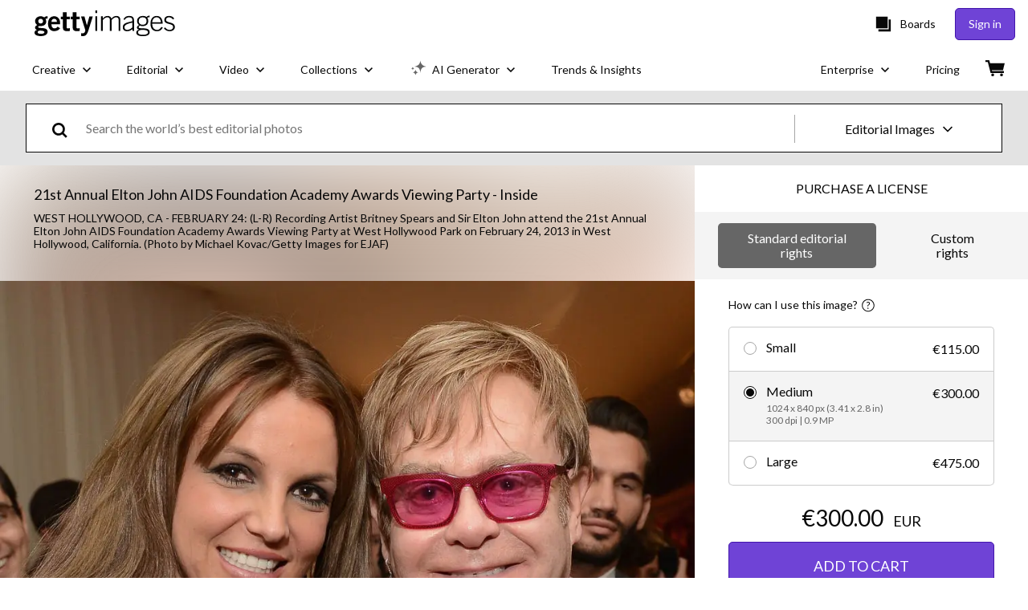

--- FILE ---
content_type: text/javascript; charset=utf-8
request_url: https://www.gettyimages.fi/asset-detail/assets/4310.7f18aa56f6f6ad6cc039.js
body_size: 55311
content:
/*! For license information please see 4310.7f18aa56f6f6ad6cc039.js.LICENSE.txt */
(self.webpackChunkasset_detail=self.webpackChunkasset_detail||[]).push([[4310],{90041:function(e,t,n){"use strict";n.d(t,{Jr:function(){return r},Ni:function(){return a}});var a,r,o=n(74848),s=n(70277),i=n(32485),c=n.n(i),l=n(80753);!function(e){e.EXTRA_SMALL="extraSmall",e.SMALL="small",e.MEDIUM="medium",e.LARGE="large"}(a||(a={})),function(e){e.PRIMARY="primary",e.SECONDARY="secondary",e.TERTIARY="tertiary",e.HOLLOW="hollow",e.HOLLOW_INVERT="hollowInvert",e.TEXT="text",e.LINK="link"}(r||(r={}));const u=(0,s.forwardRef)(({children:e,className:t,fullWidth:n=!1,variant:s=r.PRIMARY,size:i=a.SMALL,type:u="button",disabled:d=!1,...h},p)=>{const m=c()(t,l.A.Button,l.A[s],l.A[i],{[l.A.fullWidth]:n});return(0,o.jsx)("button",{...h,ref:p,disabled:d,"aria-disabled":d,className:m,type:u,children:e})});u.displayName="Button",t.Ay=u},62431:function(e,t,n){"use strict";n.d(t,{A:function(){return T}});var a=n(74848),r=n(70277),o=n(54959),s=n(91071),i=n(62133),c=n(9957),l=n(81351),u=n(85357),d=n(31769),h=n(7971),p=n(12579),m="Checkbox",[g,f]=(0,i.A)(m),[y,_]=g(m);function v(e){const{__scopeCheckbox:t,checked:n,children:o,defaultChecked:s,disabled:i,form:c,name:u,onCheckedChange:d,required:h,value:p="on",internal_do_not_use_render:g}=e,[f,_]=(0,l.i)({prop:n,defaultProp:s??!1,onChange:d,caller:m}),[v,w]=r.useState(null),[E,b]=r.useState(null),A=r.useRef(!1),S=!v||(!!c||!!v.closest("form")),C={checked:f,disabled:i,setChecked:_,control:v,setControl:w,name:u,form:c,value:p,hasConsumerStoppedPropagationRef:A,required:h,defaultChecked:!R(s)&&s,isFormControl:S,bubbleInput:E,setBubbleInput:b};return(0,a.jsx)(y,{scope:t,...C,children:P(g)?g(C):o})}var w="CheckboxTrigger",E=r.forwardRef(({__scopeCheckbox:e,onKeyDown:t,onClick:n,...o},i)=>{const{control:l,value:u,disabled:d,checked:h,required:m,setControl:g,setChecked:f,hasConsumerStoppedPropagationRef:y,isFormControl:v,bubbleInput:E}=_(w,e),b=(0,s.s)(i,g),A=r.useRef(h);return r.useEffect(()=>{const e=l?.form;if(e){const t=()=>f(A.current);return e.addEventListener("reset",t),()=>e.removeEventListener("reset",t)}},[l,f]),(0,a.jsx)(p.sG.button,{type:"button",role:"checkbox","aria-checked":R(h)?"mixed":h,"aria-required":m,"data-state":k(h),"data-disabled":d?"":void 0,disabled:d,value:u,...o,ref:b,onKeyDown:(0,c.mK)(t,e=>{"Enter"===e.key&&e.preventDefault()}),onClick:(0,c.mK)(n,e=>{f(e=>!!R(e)||!e),E&&v&&(y.current=e.isPropagationStopped(),y.current||e.stopPropagation())})})});E.displayName=w;var b=r.forwardRef((e,t)=>{const{__scopeCheckbox:n,name:r,checked:o,defaultChecked:s,required:i,disabled:c,value:l,onCheckedChange:u,form:d,...h}=e;return(0,a.jsx)(v,{__scopeCheckbox:n,checked:o,defaultChecked:s,disabled:c,required:i,onCheckedChange:u,name:r,form:d,value:l,internal_do_not_use_render:({isFormControl:e})=>(0,a.jsxs)(a.Fragment,{children:[(0,a.jsx)(E,{...h,ref:t,__scopeCheckbox:n}),e&&(0,a.jsx)(C,{__scopeCheckbox:n})]})})});b.displayName=m;var A="CheckboxIndicator";r.forwardRef((e,t)=>{const{__scopeCheckbox:n,forceMount:r,...o}=e,s=_(A,n);return(0,a.jsx)(h.C,{present:r||R(s.checked)||!0===s.checked,children:(0,a.jsx)(p.sG.span,{"data-state":k(s.checked),"data-disabled":s.disabled?"":void 0,...o,ref:t,style:{pointerEvents:"none",...e.style}})})}).displayName=A;var S="CheckboxBubbleInput",C=r.forwardRef(({__scopeCheckbox:e,...t},n)=>{const{control:o,hasConsumerStoppedPropagationRef:i,checked:c,defaultChecked:l,required:h,disabled:m,name:g,value:f,form:y,bubbleInput:v,setBubbleInput:w}=_(S,e),E=(0,s.s)(n,w),b=(0,u.Z)(c),A=(0,d.X)(o);r.useEffect(()=>{const e=v;if(!e)return;const t=window.HTMLInputElement.prototype,n=Object.getOwnPropertyDescriptor(t,"checked").set,a=!i.current;if(b!==c&&n){const t=new Event("click",{bubbles:a});e.indeterminate=R(c),n.call(e,!R(c)&&c),e.dispatchEvent(t)}},[v,b,c,i]);const C=r.useRef(!R(c)&&c);return(0,a.jsx)(p.sG.input,{type:"checkbox","aria-hidden":!0,defaultChecked:l??C.current,required:h,disabled:m,name:g,value:f,form:y,...t,tabIndex:-1,ref:E,style:{...t.style,...A,position:"absolute",pointerEvents:"none",opacity:0,margin:0,transform:"translateX(-100%)"}})});function P(e){return"function"==typeof e}function R(e){return"indeterminate"===e}function k(e){return R(e)?"indeterminate":e?"checked":"unchecked"}C.displayName=S;var x=({id:e,className:t,checkColor:n="#0E0F0F"})=>(0,a.jsxs)("svg",{id:e,className:t,width:"18",height:"18",viewBox:"0 0 18 18",fill:"none",xmlns:"http://www.w3.org/2000/svg",children:[(0,a.jsxs)("g",{clipPath:"url(#clip0_635_3768)",children:[(0,a.jsx)("rect",{width:"18",height:"18",fill:"white"}),(0,a.jsx)("path",{d:"M17 1V17H1V1H17V1ZM18 0H0V18H18V0Z",fill:"#0C0D0D"}),(0,a.jsx)("path",{d:"M7.81934 13.3293L3.66406 9.19354L5.07422 7.77557L7.81543 10.5041L13.1855 5.13446L14.5996 6.54852L7.81934 13.3293Z",fill:n})]}),(0,a.jsx)("defs",{children:(0,a.jsx)("clipPath",{id:"clip0_635_3768",children:(0,a.jsx)("rect",{width:"18",height:"18",fill:"white"})})})]});var M,D=({id:e,className:t})=>(0,a.jsxs)("svg",{id:e,className:t,width:"18",height:"18",viewBox:"0 0 18 18",fill:"none",xmlns:"http://www.w3.org/2000/svg",children:[(0,a.jsxs)("g",{clipPath:"url(#clip0_635_3768)",children:[(0,a.jsx)("rect",{width:"18",height:"18",fill:"white"}),(0,a.jsx)("path",{d:"M17 1V17H1V1H17ZM18 0H0V18H18V0Z",fill:"#0C0D0D"})]}),(0,a.jsx)("defs",{children:(0,a.jsx)("clipPath",{id:"clip0_635_3768",children:(0,a.jsx)("rect",{width:"18",height:"18",fill:"white"})})})]}),N=n(32485),I=n.n(N);!function(e){e.START="start",e.END="end",e.TOP="top",e.BOTTOM="bottom"}(M||(M={}));const L=(0,r.forwardRef)(({id:e,name:t,onChange:n,label:r,labelPlacement:s=M.END,checked:i,className:c,...l},u)=>{const d=(0,o.A)("checkbox"),h={[M.START]:d.startLabelPlacement,[M.END]:d.endLabelPlacement,[M.TOP]:d.topLabelPlacement,[M.BOTTOM]:d.bottomLabelPlacement},p=I()(d.Checkbox,h[s],c);return(0,a.jsxs)("div",{className:p,children:[(0,a.jsx)("label",{className:d.checkboxLabel,htmlFor:e,children:r}),(0,a.jsx)(b,{...l,className:d.checkboxButton,id:e,name:t,ref:u,checked:i,onCheckedChange:()=>{n(!i)},children:i?(0,a.jsx)(x,{className:d.checkboxIcon}):(0,a.jsx)(D,{className:d.checkboxIcon})})]})});L.displayName="Checkbox";var T=L},53431:function(e,t,n){"use strict";n.d(t,{A:function(){return h}});var a=n(74848),r=n(70277),o=n(78534),s=n(32485),i=n.n(s),c={flexBox:"SopHNW0D5OHB6nbAraBB",displayFlex:"sW8bB2gMhW68rhXx5lzT",displayBlock:"dMK4CGeVyOoIr4oiIpBB",displayInlineFlex:"a6_opPMxMMcagkNsHHis",displayInlineBlock:"CQxBntV09RxFJFbvuBgS",alignContentBaseline:"z2PwQnQnSEW3oJ1HmykW",alignContentCenter:"ZztAZLES6zOMQEq_3g8w",alignContentEnd:"yckmkHY743lswSwx1CBW",alignContentFirstBaseline:"Ca48MAb_p8O8tbH13j1z",alignContentflexEnd:"m9jBHo03cNFSERMcJP89",alignContentFlexStart:"Q5PIOstEP_7SwmdH69wS",alignContentLastBaseline:"BG_XKICsAxNLJzxYuT4B",alignContentNormal:"wnGxKjfHH2_4CfEf_a8s",alignContentSpaceAround:"uLjaRGMXN_ZnGFOnvgre",alignContentSpaceBetween:"PJ5hhg45ElRnCGLv2hez",alignContentSpaceEvenly:"_6NLfMJuj_JLGaKiifUB",alignContentStart:"AmFLphWsf97plR28yanb",alignContentStretch:"O3GlkZZg_K7c8o6NFxNK",alignItemsBaseline:"JMf8sJ7pOC_Wrg3z4Hfh",alignItemsCenter:"pBOXr_mRrn8W8uCdxpEW",alignItemsEnd:"SNBRSbp24IFNBruVEECs",alignItemsFirstBaseline:"UDO0HgWY_1OgF3IlLbqO",alignItemsFlexEnd:"y3w2ZTRd26u7WCaBfA1Q",alignItemsFlexStart:"hhsPPduEMlw4p6MaLfb7",alignItemsLastBaseline:"aI1KMlH_zV2YpBzAxMJb",alignItemsNormal:"bizVeDucnkNWZUdr8EXk",alignItemsSelfEnd:"Z_xN4wgM6TONtIGZ2iKs",alignItemsSelfStart:"iffkdX7ugg2igN0AkfeS",alignItemsStart:"i9cGn_9P8z7R6w_LWusM",alignItemsStretch:"NlcItIBuls65tAnjiMhI",alignSelfAuto:"DnT6UfRPKHMkKSG8r17p",alignSelfBaseline:"xq1hnXEnwj07YCVU2Umr",alignSelfCenter:"E9rgyfUibYdAjOZLiroq",alignSelfFirstBaseline:"xmxwdYwBzI5WbDiGKP7n",alignSelfFlexEnd:"hXUGd7M4iEDvgRXogCzt",alignSelfFlexStart:"y0eYtnK11vZPYQbDgl32",alignSelfLastBaseline:"u7RaR_kNHYD9Rpex4jwd",alignSelfNormal:"zuUVLmCehYYffOwFkESI",alignSelfSelfEnd:"IE6xNfcbLdJAM8WDf4C_",alignSelfSelfStart:"I8XkTJxoRf1zZjBa1BBQ",alignSelfStretch:"d0WxCgsF5f1Vf11P8A2k",justifyContentCenter:"AW9vrB_8tP_5cOETgR_Q",justifyContentEnd:"pRtgeWYrzi2lXsQPzW1u",justifyContentFlexEnd:"j5_9fKrbPvPU1d0Bgw8h",justifyContentFlexStart:"bKkbAAINK12PPcV9nlkK",justifyContentLeft:"qLsD5dLBPHako9ICGtXw",justifyContentNormal:"mHANK1JvAFq_NGJdcovD",justifyContentRight:"KZZDPwe7swsbKBDGN4ag",justifyContentSpaceAround:"jrqz0OdHa7G6g9DOtMTQ",justifyContentSpaceBetween:"iil3nu0GcJO1gvLLMM59",justifyContentSpaceEvenly:"ymv7NprvkbeDdONxw45I",justifyContentStart:"_qGR61cropiwNBb_Ukjg",justifyContentStretch:"xY0IK8m5L8ADtI4GWbm_",justifyItemsBaseline:"xxCXLaKPhwBmBvTPwGSH",justifyItemsCenter:"dI8RN6HrZsGdBF2yhtNC",justifyItemsEnd:"qvd0Tu1WKqkOv9rMwLpi",justifyItemsFirstBaseline:"NVcOcbNozGW8ZK583ELw",justifyItemsFlexEnd:"jwrZebu5Y7zafu9XrkQm",justifyItemsFlexStart:"dcKTef_a6ZTtCeXPVX_q",justifyItemsLastBaseline:"rhffrtxtyx0xyYHXMjR_",justifyItemsLeft:"s1p75HM_xBjFTgvgQGYN",justifyItemsLegacy:"Js7zBj26uRa2qAi3XhgF",justifyItemsNormal:"f55rDXizqMQdPuz7k28w",justifyItemsRight:"iiPZVQf9bRTFIIWqdVtw",justifyItemsSelfEnd:"QgrYWB32PfOnZraUVu_p",justifyItemsSelfStart:"eb9ZefOYhgElsN_1BWqY",justifyItemsStart:"mmOXhpvE00NOau3JZYVI",justifyItemsStretch:"PWMtmVmj8DNpttfRYzEF",justifySelfAuto:"W_6UfVZJXqFkQEg2Ik9G",justifySelfBaseline:"ic8JgquqvKCipgXFHoEO",justifySelfCenter:"iPgJ9ULxBdLXLe2_Awfc",justifySelfEnd:"CypVWEd4ibAPunmidmwQ",justifySelfFirstBaseline:"nXmS5QUwz01YC_Jn7UXk",justifySelfFlexEnd:"jMG4iRAeybKmoABp5wVn",justifySelfFlexStart:"vnyKts6jcA4iAPs4eeVJ",justifySelfLastBaseline:"WgTLgdHcgbnD61LZTwej",justifySelfLeft:"RYGhYhcA7JUR_imrpoUk",justifySelfNormal:"xPk7d9FkANHdN8WN5d4C",justifySelfRight:"qvYA_bW_iq9_KiaDdnj4",justifySelfSelfEnd:"Tw6FjGIfr7g5T_fiUEE0",justifySelfSelfStart:"JZkJF6MyRxvSL3sJ65BQ",justifySelfStart:"MTL6MzQGO7P9dfdX_xci",justifySelfStretch:"qfKROECQ6quRzKfnoEWv",flexDirectionColumn:"BDc0iW8Maze62lL67F3F",flexDirectionColumnReverse:"hed4O8XkBUp25WoRTzrW",flexDirectionRow:"geGNh3ziQ2SI2d7cx6Zs",flexDirectionRowReverse:"YJF2HkBpj7tBM_iPatFP",flexDirectionUnset:"HAahc5e74ez7YCc2cKNJ",flexWrapNowrap:"Ejh0DvE6_BAVt7pw4V8Y",flexWrapWrap:"JsYikxI_hxD8PQdi5G_c",flexWrapWrapReverse:"H0uUqhLw2ONE35Lqe8lf"};const l=(0,r.forwardRef)(({flex:e,flexGrow:t,flexBasis:n,flexShrink:a,order:s,children:l,className:u,style:d,alignContent:h,alignItems:p,alignSelf:m,justifyContent:g,justifyItems:f,justifySelf:y,flexDirection:_=o.Qy.ROW,display:v=o.AP.BLOCK,flexWrap:w,as:E="div",...b},A)=>{const S=i()(c.flexBox,u,{[c[`display${v}`]]:v,[c[`alignContent${h}`]]:h,[c[`alignItems${p}`]]:p,[c[`alignSelf${m}`]]:m,[c[`justifyContent${g}`]]:g,[c[`justifyItems${f}`]]:f,[c[`justifySelf${y}`]]:y,[c[`flexDirection${_}`]]:_,[c[`flexWrap${w}`]]:w});return(0,r.createElement)(E,{style:{flex:e,flexGrow:t,flexBasis:n,flexShrink:a,order:s,...d},...b,className:S,ref:A},l)});l.displayName="Box";var u=l;const d=(0,r.forwardRef)(({children:e,...t},n)=>(0,a.jsx)(u,{ref:n,display:o.AP.FLEX,...t,children:e}));d.displayName="Flex";var h=d},78534:function(e,t,n){"use strict";var a,r,o,s,i,c,l,u,d;n.d(t,{$k:function(){return r},AP:function(){return d},Qy:function(){return l},fx:function(){return s}}),function(e){e.BASELINE="Baseline",e.CENTER="Center",e.END="End",e.FIRSTBASELINE="FirstBaseline",e.FLEXEND="FlexEnd",e.FLEXSTART="FlexStart",e.LASTBASELINE="LastBaseline",e.NORMAL="Normal",e.SPACEAROUND="SpaceAround",e.SPACEBETWEEN="SpaceBetween",e.SPACEEVENLY="SpaceEvenly",e.START="Start",e.STRETCH="Stretch"}(a||(a={})),function(e){e.BASELINE="Baseline",e.CENTER="Center",e.END="End",e.FIRSTBASELINE="FirstBaseline",e.FLEXEND="FlexEnd",e.FLEXSTART="FlexStart",e.LASTBASELINE="LastBaseline",e.NORMAL="Normal",e.SELFEND="SelfEnd",e.SELFSTART="SelfStart",e.START="Start",e.STRETCH="Stretch"}(r||(r={})),function(e){e.AUTO="Auto",e.BASELINE="Baseline",e.CENTER="Center",e.FIRSTBASELINE="FirstBaseline",e.FLEXEND="FlexEnd",e.FLEXSTART="FlexStart",e.LASTBASELINE="LastBaseline",e.NORMAL="Normal",e.SELFEND="SelfEnd",e.SELFSTART="SelfStart",e.STRETCH="Stretch"}(o||(o={})),function(e){e.CENTER="Center",e.END="End",e.FLEXEND="FlexEnd",e.FLEXSTART="FlexStart",e.LEFT="Left",e.NORMAL="Normal",e.RIGHT="Right",e.SPACEAROUND="SpaceAround",e.SPACEBETWEEN="SpaceBetween",e.SPACEEVENLY="SpaceEvenly",e.START="Start",e.STRETCH="Stretch"}(s||(s={})),function(e){e.BASELINE="Baseline",e.CENTER="Center",e.END="End",e.FIRSTBASELINE="FirstBaseline",e.FLEXEND="FlexEnd",e.FLEXSTART="FlexStart",e.LASTBASELINE="LastBaseline",e.LEFT="Left",e.LEGACY="Legacy",e.NORMAL="Normal",e.RIGHT="Right",e.SELFEND="SelfEnd",e.SELFSTART="SelfStart",e.START="Start",e.STRETCH="Stretch"}(i||(i={})),function(e){e.AUTO="Auto",e.BASELINE="Baseline",e.CENTER="Center",e.END="End",e.FIRSTBASELINE="FirstBaseline",e.FLEXEND="FlexEnd",e.FLEXSTART="FlexStart",e.LASTBASELINE="LastBaseline",e.LEFT="Left",e.NORMAL="Normal",e.RIGHT="Right",e.SELFEND="SelfEnd",e.SELFSTART="SelfStart",e.START="Start",e.STRETCH="Stretch"}(c||(c={})),function(e){e.COLUMN="Column",e.COLUMNREVERSE="ColumnReverse",e.ROW="Row",e.ROWREVERSE="RowReverse",e.UNSET="Unset"}(l||(l={})),function(e){e.NOWRAP="Nowrap",e.WRAP="Wrap",e.WRAPREVERSE="WrapReverse"}(u||(u={})),function(e){e.BLOCK="Block",e.INLINEBLOCK="InlineBlock",e.FLEX="Flex",e.INLINEFLEX="InlineFlex"}(d||(d={}))},96987:function(e,t,n){"use strict";var a=n(74848),r=n(70277),o=n(32485),s=n.n(o),i=n(54959);const c=(0,r.forwardRef)(({ariaLabel:e,children:t,className:n,disabled:r,...o},c)=>{const l=(0,i.A)("iconButton"),u=s()(l.IconButton,n);return(0,a.jsx)("button",{type:"button",...o,disabled:r,"aria-disabled":r,"aria-label":e,className:u,ref:c,children:t})});c.displayName="IconButton",t.A=c},85889:function(e,t,n){"use strict";var a=n(74848),r=n(70277),o=n(32485),s=n.n(o),i=n(54959),c=n(80753);const l=(0,r.forwardRef)(({children:e,href:t,buttonStyleProps:n,ariaLabel:r,className:o,...l},u)=>{const d=(0,i.A)("link"),h=n?s()(c.A.Button,c.A[n.variant],c.A[n.size],{[c.A.fullWidth]:n.fullWidth},o):s()(d.Link,o);return(0,a.jsx)("a",{ref:u,href:t,className:h,"aria-label":r,...l,children:e})});l.displayName="Link",t.A=l},20342:function(e,t,n){"use strict";n.d(t,{O:function(){return x},A:function(){return N}});var a=n(74848),r=n(70277),o=n.n(r),s=n(32485),i=n.n(s),c=n(54959),l=n(53422),u=n(24525);const d={easeInOut:"cubic-bezier(0.4, 0, 0.2, 1)",easeOut:"cubic-bezier(0.0, 0, 0.2, 1)",easeIn:"cubic-bezier(0.4, 0, 1, 1)",sharp:"cubic-bezier(0.4, 0, 0.6, 1)"},h={shortest:150,shorter:200,short:250,standard:300,complex:375,enteringScreen:225,leavingScreen:195},p={enter:225,exit:195},m=(e,t)=>n=>{if(t&&e){const a=e.current;a&&(void 0===n?t(a):t(a,n))}},g=e=>`${Math.round(Number(e))}ms`,f=e=>{if(!e)return 0;const t=Number(e)/36;return Math.round(10*(4+15*t**.25+t/5))};var y=e=>{const t={...d,...e?.easing||{}},n={...h,...e?.duration||{}};return{getAutoHeightDuration:f,create:(e=["all"],a={})=>{const{duration:r=n.standard,easing:o=t.easeInOut,delay:s=0}=a;return(Array.isArray(e)?e:[e]).map(e=>`${e} ${g(r)} ${o} ${g(s)}`).join(",")},...e,easing:t,duration:n}};var _=(e,t)=>{"function"==typeof e?e(t):e&&(e.current=t)};var v=(...e)=>(0,r.useMemo)(()=>e.every(e=>null==e)?null:t=>{e.forEach(e=>{_(e,t)})},e);var w;!function(e){e.ENTER="enter",e.EXIT="exit"}(w||(w={}));const E=(e,t)=>{const{timeout:n,easing:a,style:r={}}=e;return{duration:r.transitionDuration??("number"==typeof n?n:n[t.mode]||0),easing:r.transitionTimingFunction??("object"==typeof a?a[t.mode]:a),delay:r.transitionDelay||0}};var b;!function(e){e.entering="entering",e.entered="entered",e.exited="exited"}(b||(b={}));const A={entering:{opacity:.5},entered:{opacity:.5},exited:{}},S=(0,r.forwardRef)(({addEndListener:e,appear:t=!0,children:n,easing:s={},in:i,onEnter:c,onEntered:l,onEntering:d,onExit:h,onExited:g,onExiting:f,style:_={},timeout:b=p,transitionStyles:S=A,TransitionComponent:C=u.Transition,...P},R)=>{const k=(0,r.useRef)(null),x=v(k,n.ref,R),M=y(),D=m(k,d),N=m(k,(e,t)=>{(e=>{e&&e.scrollTop})(e);const n=E({style:_,timeout:b,easing:s},{mode:w.ENTER});if(e){const t=M.create("opacity",n);e.style.transition=t}c&&c(e,t)}),I=m(k,l),L=m(k,f),T=m(k,e=>{const t=E({style:_,timeout:b,easing:s},{mode:w.EXIT});if(e){const n=M.create("opacity",t);e.style.transition=n}h&&h(e)}),j=m(k,g);return(0,a.jsx)(C,{appear:t,in:i,nodeRef:k,onEnter:N,onEntered:I,onEntering:D,onExit:T,onExited:j,onExiting:L,addEndListener:t=>{e&&k&&k.current&&e(k.current,t)},timeout:b,...P,children:(e,t)=>o().cloneElement(n,{style:{opacity:0,visibility:"exited"!==e||i?void 0:"hidden",...S[e],..._,...n.props.style},ref:x,...t})})});S.displayName="Fade";var C=S;const P=(0,r.forwardRef)(({open:e,className:t,size:n,disableFade:r=!1,...o},s)=>{const l=(0,c.A)("modal"),u=i()({[l.ModalBackdrop]:e},t);if(n===x.FULL_SCREEN)return null;const d=()=>(0,a.jsx)("div",{...o,className:u,ref:s});return r?d():(0,a.jsx)(C,{in:e,children:d()})});P.displayName="ModalBackdrop";var R=P;const k=(0,r.forwardRef)(({className:e,children:t,size:n,...r},o)=>{const s=(0,c.A)("modal"),l=i()(s.ModalRoot,s[n],e);return(0,a.jsx)("div",{...r,ref:o,className:l,children:t})});k.displayName="ModalRoot";var x,M=k;!function(e){e.LARGE="large",e.MEDIUM="medium",e.FULL_SCREEN="fullScreen"}(x||(x={}));const D=(0,r.forwardRef)(({open:e,children:t,RootComponent:n,rootProps:o,BackdropComponent:s,backdropProps:u,className:d,modalDescribedById:h,onClose:p,size:m=x.MEDIUM,disableFade:g=!1,disablePortal:f=!1,closeOnBackdropClick:y=!0,..._},v)=>{const w=(0,c.A)("modal"),E=i()(w.Modal,d,"fade_modal"),b=(0,r.useMemo)(()=>s??R,[s]),A=(0,r.useMemo)(()=>n??M,[n]),S=(0,r.useMemo)(()=>f?r.Fragment:l.ZJ,[f]),P={...u,size:m,open:e},k=e=>{y||e.preventDefault()},D=e=>{y||e.preventDefault()},N=()=>(0,a.jsx)(l.Cf,{asChild:!0,"aria-modal":!0,className:E,onInteractOutside:k,onEscapeKeyDown:D,"aria-describedby":h,children:(0,a.jsx)(A,{..._,...o,size:m,ref:v,children:t})});return(0,a.jsx)(l.lG,{open:e,onOpenChange:e=>{!e&&p&&p()},children:(0,a.jsxs)(S,{children:[(0,a.jsx)(l.LC,{asChild:!0,children:(0,a.jsx)(b,{...P})}),g?N():(0,a.jsx)(C,{in:e,transitionStyles:{entering:{opacity:1},entered:{opacity:1},exited:{}},children:N()})]})})});D.displayName="Modal";var N=D},36164:function(e,t,n){"use strict";n.d(t,{U:function(){return a}});var a,r=n(74848),o=n(70277),s=n(54959),i=n(32485),c=n.n(i),l=n(20342);!function(e){e.TOP="TOP",e.BOTTOM="BOTTOM",e.TOP_AND_BOTTOM="TOP_AND_BOTTOM"}(a||(a={}));const u=(0,o.forwardRef)(({children:e,padding:t,className:n,size:o=l.O.MEDIUM,...i},u)=>{const d=(0,s.A)("modal"),h={[a.TOP]:d.topPadding,[a.BOTTOM]:d.bottomPadding,[a.TOP_AND_BOTTOM]:d.topAndBottomPadding},p=t?h[t]:"",m=c()(d.ModalBody,d[o],p,n);return(0,r.jsx)("div",{...i,className:m,ref:u,children:e})});u.displayName="ModalBody",t.A=u},15896:function(e,t,n){"use strict";var a=n(74848),r=n(70277),o=n(54959),s=n(32485),i=n.n(s),c=n(90041);const l=(0,r.forwardRef)(({className:e,primaryButtonProps:t,secondaryButtonProps:n,...r},s)=>{const l=(0,o.A)("modal"),u=i()(l.ModalFooter,e),d=i()(l.secondaryButton,n?.className);return(0,a.jsxs)("div",{...r,className:u,ref:s,children:[(0,a.jsx)(c.Ay,{variant:c.Jr.SECONDARY,size:c.Ni.LARGE,...t,children:t.children}),n?.children&&(0,a.jsx)(c.Ay,{variant:c.Jr.TERTIARY,size:c.Ni.LARGE,...n,className:d,children:n.children})]})});l.displayName="ModalFooter",t.A=l},82538:function(e,t,n){"use strict";n.d(t,{A:function(){return m}});var a=n(74848),r=n(70277),o=n(54959),s=n(32485),i=n.n(s);var c=({id:e,className:t,iconColor:n="#0D0D0D"})=>(0,a.jsx)("svg",{id:e,className:t,width:"18",height:"18",viewBox:"3 3 18 18",fill:"none",xmlns:"http://www.w3.org/2000/svg",children:(0,a.jsx)("path",{d:"M19.9904 18.8238L18.8334 20L12 13.157L5.16661 19.9904L4.00955 18.8334L10.8429 12.0191L4.00956 5.17617L5.1666 4L12.0191 10.8429L18.8429 4.00956L19.9809 5.16661L13.1762 12L19.9904 18.8238Z",fill:n})}),l=n(96987),u=n(30827),d=n(53422),h=n(54644);const p=(0,r.forwardRef)(({handleClose:e,heading:t,hideHeading:n=!1,headingProps:r={},className:s,...p},m)=>{const g=(0,o.A)("modal"),f=i()(g.ModalHeader,s),y=()=>(0,a.jsx)(d.L3,{asChild:!0,children:(0,a.jsx)(u.Ay,{className:g.modalHeading,component:u.QY.H2,variant:u.PT.title.medium,...r,children:t})});return(0,a.jsxs)("div",{...p,className:f,ref:m,children:[(0,a.jsx)(l.A,{onClick:e,ariaLabel:"Close modal",className:g.closeButton,children:(0,a.jsx)(c,{className:g.closeIcon})}),t&&(n?(0,a.jsx)(h.s6,{asChild:!0,children:y()}):y())]})});p.displayName="ModalHeader";var m=p},53555:function(e,t,n){"use strict";n.d(t,{A:function(){return u}});var a=n(74848),r=n(70277),o=n(32485),s=n.n(o),i=n(54959);var c=({primaryColor:e,secondaryColor:t,...n})=>(0,a.jsx)("svg",{width:"40",height:"40",viewBox:"-20 -20 42 42",xmlns:"http://www.w3.org/2000/svg",stroke:t,...n,children:(0,a.jsx)("g",{fill:"none",fillRule:"evenodd",children:(0,a.jsxs)("g",{transform:"translate(1 1)",strokeWidth:"2","data-testid":"oval-secondary-group",children:[(0,a.jsx)("circle",{strokeOpacity:".5",cx:"0",cy:"0",r:"20",stroke:e,strokeWidth:"2"}),(0,a.jsx)("path",{d:"M20 0c0-9.94-8.06-20-20-20",children:(0,a.jsx)("animateTransform",{attributeName:"transform",type:"rotate",from:"0 0 0",to:"360 0 0",dur:"1s",repeatCount:"indefinite"})})]})})});const l=(0,r.forwardRef)(({className:e,...t},n)=>{const r=(0,i.A)("spinner"),o=s()(r.spinner,e);return(0,a.jsx)("div",{...t,className:o,ref:n,children:(0,a.jsx)(c,{})})});l.displayName="Spinner";var u=l},54959:function(e,t,n){"use strict";var a=n(70277),r=n(1651);t.A=e=>{const{theme:t}=(0,a.useContext)(r.A)||{};return t&&Object.prototype.hasOwnProperty.call(t,e)?t[e]:{}}},30827:function(e,t,n){"use strict";n.d(t,{PT:function(){return c},QY:function(){return l},o3:function(){return a}});var a,r=n(74848),o=n(32485),s=n.n(o),i=n(54959);!function(e){e["hero.large"]="hero.large",e["hero.small"]="hero.small",e["title.xLarge"]="title.xLarge",e["title.large"]="title.large",e["title.medium"]="title.medium",e["title.small"]="title.small",e["body.large"]="body.large",e["body.medium"]="body.medium",e["body.small"]="body.small",e["body.xsmall"]="body.xsmall"}(a||(a={}));const c={hero:{large:a["hero.large"],small:a["hero.small"]},title:{xLarge:a["title.xLarge"],large:a["title.large"],medium:a["title.medium"],small:a["title.small"]},body:{large:a["body.large"],medium:a["body.medium"],small:a["body.small"],xsmall:a["body.xsmall"]}};var l;!function(e){e.H1="h1",e.H2="h2",e.H3="h3",e.H4="h4",e.H5="h5",e.H6="h6",e.P="p",e.SPAN="span",e.CAPTION="caption",e.DIV="div"}(l||(l={}));const u=c.body.medium;t.Ay=({component:e=l.P,variant:t=u,children:n,className:a,...o})=>{const c=t.replace(".","_"),d=(0,i.A)("typography"),h=d[c],p=s()(d.typography,h,a),m=e;return(0,r.jsx)(m,{...o,className:p,children:n})}},43633:function(e,t,n){"use strict";n.d(t,{FW:function(){return ie},v0:function(){return C},MS:function(){return le},ho:function(){return Pe},PE:function(){return de},qk:function(){return Ue},bH:function(){return P}});var a=n(70277),r=n.n(a),o=n(87492),s=n.n(o);const i=new Map;var c=n(31876),l=n(49358),u=n(48572),d=n.n(u);const h="/components/collaboration/api",p=()=>{const e=new CustomEvent("boards.boardsUpdated");window.dispatchEvent(e)};async function m(){return(await d().get(`${h}/default`)).data}class g{constructor(e){if(e)for(const t of Object.keys(e))this[t]=e[t]}}class f extends g{isAssetInBoard(e){return this.defaultBoard&&this.defaultBoard.assetIds.includes(e.id)}}var y=n(74848);const _=(0,a.createContext)(),v="BOARDS_GET_DEFAULT",w="BOARDS_GET_LIST",E="BOARDS_ADD_ASSET_TO_DEFAULT_BOARD",b="BOARDS_REMOVE_ASSET_FROM_DEFAULT_BOARD",A={list:null,defaultBoard:null},S=(e=A,t)=>{let n;switch(t.type){case v:return n=t.payload,n.assetIds=n.assets.map(e=>e.uri.replace(/^gi:/,"")),{...e,defaultBoard:n};case w:return{...e,list:t.payload.boards};case b:return n={...e.defaultBoard},n.assetIds=n.assetIds.filter(e=>e!==t.payload),{...e,defaultBoard:n};case E:return n={...e.defaultBoard},n.assetIds.push(t.payload),{...e,defaultBoard:n};default:return e}},C=({children:e=null})=>{const[t,n]=(0,a.useReducer)(S,A),r=async()=>{const e=await m();return n({type:v,payload:e}),e},o=async()=>{const e=await async function(){return(await d().get(`${h}/boards`)).data}();return n({type:w,payload:e}),e},u=(0,a.useMemo)(()=>new f(t),[t]);var g;return(g=((e,t)=>{const[n,r]=(0,a.useState)(null),o=(e,t)=>{r(t)};return(0,a.useEffect)(()=>{const n=s().countSubscriptions(e),a=i.get(e),r=async()=>{const n=await t();i.set(e,n),s().publish(e,n)};return s().subscribe(e,o),0===n?(i.delete(e),r()):a?o(0,a):r(),()=>{const t=s().countSubscriptions(e);s().unsubscribe(e),1===t&&i.delete(e)}},[]),n})("BoardToolBox.getDefaultBoard",async()=>"undefined"!=typeof window&&window.user&&!window.user.isBot?m():Promise.resolve(null)))&&!u.defaultBoard&&n({type:v,payload:g}),(0,y.jsx)(_.Provider,{value:{addAsset:async(e,t)=>{await async function(e,t){const n={boardId:e,assetIds:[`gi:${t}`]},a=await d().post(`${h}/add-assets`,n,{headers:{Accept:"application/json"}});return p(),a.data}(e,t),n({type:E,payload:t})},boards:u,createBoard:async e=>{const t=await async function(e){return(await d().post(`${h}/create-board`,{name:e},{headers:{Accept:"application/json"}})).data}(e);await r(),await o();const n=new CustomEvent("boardCreated",{detail:{boardId:t?.id}});return window.dispatchEvent(n),t},getBoardsList:o,getDefaultBoard:r,removeAsset:async(e,t)=>{await async function(e,t){const n={boardId:e,assetIds:[`gi:${t}`]},a=await d().delete(`${h}/remove-assets`,{headers:{Accept:"application/json"},params:n});return p(),a.data}(e,t),n({type:b,payload:t})}},children:(0,y.jsx)(l.u9,{children:(0,y.jsx)(c.Zn,{children:e})})})},P=()=>(0,a.useContext)(_);var R=n(32485),k=n.n(R),x=n(47006),M={component:"lC8Ppijtaqxa4Dz4Lmwq",save:"CzcquCphioIXEP7J3WSB",save_istock:"mfTsudPC8VbCFt_ct2V8",save_getty:"dtASz_XVhW0XIDKCBU20",text:"mErWdAKZuOP5XNFNVrN8"};const D=({children:e,theme:t,onClick:n})=>{const a=(0,x.c)();return(0,y.jsxs)("li",{role:"menuitem",className:M.component,onKeyDown:e=>{"Space"!==e.code&&"Enter"!==e.code||n()},onClick:n,tabIndex:0,children:[(0,y.jsx)("span",{className:M.text,children:e}),(0,y.jsx)("span",{className:k()(M.save,M[`save_${t}`]),children:a("save")})]})};var N=n(57726),I=n.n(N),L={component:"mgOwjWtW8dcaOaOTbq1C",disabled:"JL70x86hKuRKAYWFZ02a",component_getty:"MH0K9Gq8zrbDNyh4AjLf",component_istock:"Jk0YKQzSeXElFfLJET2t"};const T=I().bind(L),j=({className:e=null,children:t,disabled:n=!1,theme:a,submit:r=!0})=>(0,y.jsx)("button",{className:T(L.component,L[`component_${a}`],e,{disabled:n}),type:r?"submit":"button",tabIndex:"0",children:t});var B={component:"xsGIua5ouhGKf12ytcUE",component_istock:"vnlXeAYvDIZTnu1KnZgw",component_getty:"kHks0YiW5wXLqBVKCDYA"};const O=({children:e=null,className:t=null,theme:n,onClick:a=null})=>(0,y.jsx)("button",{type:"button",onClick:a,className:k()(B.component,t,B[`component_${n}`]),"data-testid":"save-or-choose-board-button",children:e});var F={component:"g5ZrhzexXKgBmvB1fa94",input:"kajyW6s02wgrRGUjY7Rw",input_istock:"l5aPljoNXJ0PHiweSHoj",input_getty:"clqNDi94_SsNSpJw5XZr",input_icon:"c2HnWfA_itZo7I_mguRw",icon:"C9y98bxtwEshb37RGpvA"};const U=I().bind(F),$=({className:e=null,defaultValue:t="",placeholder:n=null,theme:r,icon:o=null,onChange:s,...i})=>{const[c,l]=(0,a.useState)(t);return(0,a.useEffect)(()=>s(c),[c]),(0,y.jsxs)("div",{className:U(F.component,e),children:[(0,y.jsx)("input",{type:"text",value:c,onChange:e=>{l(e.target.value)},placeholder:n,className:U(F.input,F[`input_${r}`],{input_icon:o}),...i}),o&&(0,y.jsx)("img",{alt:"icon",src:o,className:F.icon})]})};var G=n(72780),z=n(84182),H=n(84986),W=n(26755),V=n(95368),K="WUaGl6RK7RqmVT5MWqHH",q="oHRgbxnrblw0X5iurZBl",Y="k19gRsEY4SXSwU8ZWaDa",Z="iQHTgT1UorNyiZWGUZ0M",X="qQdvj_T82qddogOiKbk8",J="qKlif4yTyPfj5AkNiudN",Q="nJzqoTf8_AsVo8qhyTlU";const ee=({className:e=null,asset:t,uiLocation:n,modal:o,toaster:s,tooltip:i,children:u})=>{const d=(0,x.c)(),h=(0,a.useRef)(),[p,m]=(0,a.useState)(null),[g]=((e,t=0)=>{const[n,r]=(0,a.useState)(!1),[o,s]=(0,a.useState)(!1),i=(0,a.useRef)(null),c=()=>{i.current&&clearTimeout(i.current),r(!0),s(!0)},l=()=>{i.current=setTimeout(()=>{e.current&&r(!1)},t)};return(0,a.useEffect)(()=>(e.current&&(e.current.addEventListener("mouseenter",c),e.current.addEventListener("focus",c),e.current.addEventListener("mouseleave",l),e.current.addEventListener("blur",l)),()=>{e.current&&(e.current.removeEventListener("mouseenter",c),e.current.removeEventListener("focus",c),e.current.removeEventListener("mouseleave",l),e.current.removeEventListener("blur",l))}),[]),[n,o]})(h,300),{boards:f,addAsset:_,removeAsset:v,getDefaultBoard:w}=P(),E=(0,z.Z)(),{showModal:b}=(0,c.hS)(),{addToaster:A}=(0,l._k)(),S=f.isAssetInBoard(t);(0,a.useEffect)(()=>{f?.defaultBoard||w(),m(h.current.offsetWidth/2)},[]);return(0,y.jsxs)("button",{type:"button",ref:h,"data-testid":"add-to-board-button","aria-label":d(S?"remove_from_board":"save"),onClick:()=>{if(f.defaultBoard){if("default"===f.defaultBoard.id)return b(r().cloneElement(o,{asset:t,uiLocation:n.replace("_overlay","")})),void(0,H.C)((0,W.A)({event:"open_modal",modal_content:"choose_board",modal_type:"detailed_modal_with_cta",cta_text:"save",ui_element_location:"boards_tooltip",modal_selection:"choose_board_button"}));if(S){const e=(0,V.A)({event:"remove_from_board",ui_element_location:n,board_interaction:"remove_single_asset_from_board",asset_id:t.id,asset_type:t.assetType,asset_family:t.family,license_models:t.licenseType});(0,H.C)(e),E.sendBoardItemRemovedSignal(t,f.defaultBoard.id),v(f.defaultBoard.id,t.id),A(s)}else{const e=(0,V.A)({event:"add_to_board",ui_element_location:n,board_interaction:"add_to_existing_board",asset_id:t.id,asset_type:t.assetType,asset_family:t.family,license_models:t.licenseType});(0,H.C)(e),E.sendAssetAddedToBoardSignal(t,f.defaultBoard.id),_(f.defaultBoard.id,t.id),A(s)}}},className:k()(K,e),children:[u({isAssetInBoard:S,uiLocation:n,hover:g}),(0,y.jsx)(G.CSSTransition,{in:g,unmountOnExit:!0,timeout:300,classNames:{appear:q,appearActive:Y,appearDone:Z,enter:q,enterActive:Y,enterDone:Z,exit:X,exitActive:J,exitDone:Q},children:r().cloneElement(i,{asset:t,uiLocation:n,center:p})})]})};var te="mpeK3Glo2SZ7p7UshcJI";const ne=({boards:e,theme:t,onSelect:n})=>(0,y.jsx)("ul",{role:"menu",className:te,children:e.map(({name:e,id:a})=>(0,y.jsx)(D,{theme:t,onClick:()=>n(a),children:e},a))});var ae=n(89357),re={container:"MR53JMQIEnjC_UvAMQhd",container_getty:"CtJqqduLV5YfmWvoRvAE",container_istock:"l587i6T2jR9p4GVraBiQ",content:"dlxVdivBdShtsUCSBTwC",thumbnail:"tdYMdSZpev3Jfsb8szHa",thumbnailImg:"t2yUiNeppXMvJYMnemFM",offlineThumbnail:"KakgXD6xjAqCSLjIk4Rl",offlineAsset:"jWYaIuKAIwhpTFwcO1oE",contentData:"cbNuNLy_NEZwfLZsqaWc",title:"YDSGsFCiuTcz666IayPI",message:"o_bmc1fbFFITzpoeyGEA",message_getty:"pmMblTB_VCHzLCtsThfQ",message_istock:"k2zy1BaVnYFuqBue4s_9"};const oe="Bottom",se=3e3,ie=({asset:e,theme:t})=>{const n=(0,x.c)(),{boards:a}=P(),r=(0,ae.F)(),o=()=>{a.isAssetInBoard(e)&&(window.location.href=r.boardUrl(a.defaultBoard.id))};return(0,y.jsx)("div",{className:k()(re.container,re[`container_${t}`]),onClick:o,onKeyDown:e=>{"Space"!==e.code&&"Escape"!==e.code||o()},tabIndex:0,role:"button",children:(0,y.jsxs)("div",{className:re.content,children:[e.isOffline?(0,y.jsx)("div",{className:k()(re.thumbnail,re.offlineThumbnail),children:(0,y.jsx)("p",{className:re.offlineAsset,children:e.shortTitle})}):(0,y.jsx)("div",{className:re.thumbnail,children:(0,y.jsx)("img",{alt:e.title,className:re.thumbnailImg,src:e.thumbUrl})}),(0,y.jsxs)("div",{className:re.contentData,children:[(0,y.jsxs)("div",{className:re.title,children:[(0,y.jsx)("div",{className:re.title__icon}),(0,y.jsx)("div",{className:re.title__title,children:a.isAssetInBoard(e)?n("saved_to_board"):n("removed_from_board")})]}),(0,y.jsx)("div",{className:k()(re.message,re[`message_${t}`]),children:a.defaultBoard?.name})]})]})})};var ce={container:"Hot_8WoWQuRQ5GV85V6A",name:"T_nREOqB_G6rYR9RkAny",container_istock:"qmKJ4G8OwFDKNkIOVqNr",title:"vYuNncthxZ2OBkBSbLkG",container_getty:"v8XXoZP6ued9a3orFqZw",arrow:"bynwTKDkbYRLf5Ep3e8e",caret:"hFb_PfskdSlkYg83eNVG",caret_getty:"yXWCEtdx92VjaJO2zPin",caret_istock:"MW3u_0XejmkJ5tLJfM0C"};const le=({asset:e=null,className:t="",modal:n,theme:a,center:r=null})=>{const o=(0,x.c)(),{boards:s}=P(),{showModal:i}=(0,c.hS)(),l=e=>{e.stopPropagation(),i(n),(0,H.C)((0,W.A)({event:"open_modal",modal_content:"choose_board",modal_type:"detailed_modal_with_cta",cta_text:"default_board",ui_element_location:"asset_overlay",modal_selection:"choose_board_title"}))};return(0,y.jsxs)("div",{"data-testid":"add-to-board-tooltip",role:"button",tabIndex:0,className:k()(ce.container,t,ce[`container_${a}`]),onClick:l,onKeyDown:e=>{"Space"!==e.code&&"Enter"!==e.code||l()},children:[(0,y.jsxs)("div",{className:ce.title,children:[s.isAssetInBoard(e)?o("remove_from_board"):o("save_to_board"),(0,y.jsx)("span",{className:k()(ce.caret,ce[`caret_${a}`])})]}),s.defaultBoard&&(0,y.jsx)("div",{className:ce.name,children:s.defaultBoard.name}),(0,y.jsx)("div",{className:ce.arrow,style:r&&{right:r-9}})]})};var ue=n(29452);const de=()=>{const{showModal:e}=(0,c.hS)(),t=(0,ue.Z)();return(0,a.useEffect)(()=>{const n=()=>{"undefined"!=typeof document&&document.addEventListener("favorites.boardsMenuCreateClicked",()=>e((0,y.jsx)(De,{theme:t.nickname})))};return window.addEventListener("load",n),()=>window.removeEventListener("load",n)},[]),null};var he=n.p+"static/search-494309da7da14895f705.svg",pe={textInput:"Jp1W4fiK9Zwp5G4fqnAh"};const me=({className:e=null,boards:t,theme:n,onSelect:r})=>{const o=(0,x.c)(),[s,i]=(0,a.useState)(""),c=t.filter(e=>e?.name?.toLowerCase().includes(s.toLowerCase()));return(0,y.jsxs)("div",{className:k()(pe.component,e),children:[(0,y.jsx)($,{theme:n,className:pe.textInput,icon:he,placeholder:o("board_name"),onChange:i}),(0,y.jsx)(ne,{boards:c,theme:n,onSelect:r})]})};var ge={textInput:"OvGPY7JhrwmeqZUlnDjE"};const fe=({className:e=null,theme:t,onSubmit:n})=>{const r=(0,x.c)(),[o,s]=(0,a.useState)(null);return(0,y.jsxs)("form",{"data-testid":"create-board-form",autoComplete:"off",className:k()(ge.component,e),onSubmit:e=>{e.preventDefault(),n(o)},children:[(0,y.jsx)($,{theme:t,placeholder:r("board_name"),className:ge.textInput,onChange:s,maxLength:"255","data-testid":"new-board-name-input"}),(0,y.jsx)(j,{type:"submit",theme:t,disabled:!o,children:r("save")})]})};var ye=n(26357),_e="xfEv0hWXoabZuIb84r9b",ve="HRDntMDe9x2jf0ZKqVxQ",we="E_JjlcWBcE4gCyMPe5HE",Ee="VKarYyDBlmwtAWc2IZ43",be="DjJiYu2S4vRzISvUqfoQ",Ae="NUVyXrV43s8HbxBYVelK",Se="kcniRxrmKWENLB1OJ9CW",Ce="g_WqjKFWBMb_8KLgn7Xw";const Pe=({uiLocation:e,asset:t,theme:n})=>{const r=(0,x.c)(),{boards:o,getBoardsList:s,getDefaultBoard:i,createBoard:u,addAsset:d}=P(),h=(0,ye.useExperience)("collabv2toolbox"),[p,m]=(0,a.useState)(!1),g=(0,z.Z)(),{addToaster:f}=(0,l._k)(),_=()=>`${e}_choose_board_modal-`+(p?"save_to_existing_board":"save_to_new_board");(0,a.useEffect)(()=>{o.list?o.list.length>0&&m(!0):s(h.isActive())},[o.list]);return(0,y.jsx)(c.aF,{onClose:()=>{const e=(0,V.A)({event:"close_modal",modal_content:"choose_board",modal_type:"detailed_modal_with_cta"});(0,H.C)(e)},header:r(p?"choose_board":"save_to_new_board"),modalClassName:we,headerClassName:_e,bodyClassName:ve,children:a=>(0,y.jsxs)("div",{"data-testid":"choose-board-modal-content",className:Ee,children:[(0,y.jsx)("div",{className:Ce,children:t.isOffline?(0,y.jsx)("p",{className:Se,children:t.shortTitle}):(0,y.jsx)("img",{alt:t.title,src:t.thumbUrl})}),(0,y.jsxs)("div",{className:be,children:[p?(0,y.jsx)(me,{className:be,theme:n,boards:o.list,onSelect:r=>(async(a,r)=>{await d(a,t.id),await i(),g.sendAssetAddedToBoardSignal(t,a);const o=_(),s=(0,V.A)({event:"add_to_board",ui_element_location:o,board_interaction:"add_to_existing_board",asset_id:t.id,asset_type:t.assetType,asset_family:t.family||t.assetFamily,license_models:t.licenseType});(0,H.C)(s),f((0,y.jsx)(ie,{uiLocation:`${e}_toaster`,theme:n,asset:t,position:oe,closeTimeout:se})),r()})(r,a)}):(0,y.jsx)(fe,{className:be,theme:n,onSubmit:r=>(async(a,r)=>{const o=await u(a);await d(o.id,t.id),g.sendBoardCreatedSignal(),g.sendAssetAddedToBoardSignal(t,o.id);const s=(0,V.A)({event:"create_board",board_interaction:"create_board",ui_element_location:_()});(0,H.C)(s);const i=_(),c=(0,V.A)({event:"add_to_board",ui_element_location:i,board_interaction:"add_to_new_board",asset_id:t.id,asset_type:t.assetType,asset_family:t.family||t.assetFamily,license_models:t.licenseType});(0,H.C)(c),f((0,y.jsx)(ie,{uiLocation:`${e}_toaster`,theme:n,asset:t,position:oe,closeTimeout:se})),r()})(r,a)}),(0,y.jsx)(O,{className:Ae,theme:n,onClick:()=>m(!p),children:r(p?"save_to_new_board":"choose_board")})]})]})})};var Re="ef3JqxbDjRcG5l8w9GYU",ke="KIC0e2Gin4icYSQ_XiLU",xe="CL9p8v1aNHCcCN4oGjmU",Me="ZgQMXloPfbzF2vddiH3E";const De=({theme:e})=>{const t=(0,x.c)(),n=P();(0,a.useEffect)(()=>{(0,H.C)((0,W.A)({event:"open_modal",modal_content:"create_board",modal_type:"detailed_modal_with_cta",cta_text:"create_board",ui_element_location:"boards_menu_container",modal_selection:"create_board_modal_open"}))},[]);return(0,y.jsx)(c.aF,{onClose:()=>{(0,H.C)((0,W.A)({event:"close_modal",modal_content:"create_board",modal_type:"detailed_modal_with_cta",cta_text:"create_board",ui_element_location:"modal_x",modal_selection:"create_board_modal_close"}))},header:t("create_new_board"),modalClassName:xe,headerClassName:Re,bodyClassName:ke,children:t=>(0,y.jsx)(fe,{onSubmit:e=>(async(e,t)=>{const a=new CustomEvent("boards.boardsUpdated"),r=(0,z.Z)();await n.createBoard(e),r.sendBoardCreatedSignal(),window.dispatchEvent(a);const o=(0,V.A)({event:"create_board",board_interaction:"create_board",ui_element_location:"boards_menu_container"});(0,H.C)(o),t()})(e,t),theme:e,className:Me})})};function Ne(){return Ne=Object.assign?Object.assign.bind():function(e){for(var t=1;t<arguments.length;t++){var n=arguments[t];for(var a in n)({}).hasOwnProperty.call(n,a)&&(e[a]=n[a])}return e},Ne.apply(null,arguments)}var Ie=({styles:e={},...t})=>r().createElement("svg",Ne({xmlns:"http://www.w3.org/2000/svg",width:"10.987",height:"2"},t),r().createElement("path",{d:"M0 0h11v2H0z"}));function Le(){return Le=Object.assign?Object.assign.bind():function(e){for(var t=1;t<arguments.length;t++){var n=arguments[t];for(var a in n)({}).hasOwnProperty.call(n,a)&&(e[a]=n[a])}return e},Le.apply(null,arguments)}var Te=({styles:e={},...t})=>r().createElement("svg",Le({xmlns:"http://www.w3.org/2000/svg",width:"11",height:"11"},t),r().createElement("path",{d:"M11 4.5H6.5V0h-2v4.5H0v2h4.5V11h2V6.5H11z"})),je="w3lDRe11llwxYpNjJxmP",Be="rlRO2Rs2aaYxg6rKsDr4",Oe="sutsmXWc75C3NTMsKPs4",Fe="W1Q5PkIlS8C27EnmBCwM";const Ue=({className:e=null,uiLocation:t,showLabel:n=!0,asset:a,type:r,...o})=>{const s=(0,x.c)(),i="getty";return(0,y.jsx)(ee,{...o,uiLocation:t,asset:a,className:k()(je,e),modal:(0,y.jsx)(Pe,{uiLocation:t,theme:i,asset:a}),toaster:(0,y.jsx)(ie,{uiLocation:`${t}_toaster`,theme:i,asset:a,closeTimeout:se,position:oe}),tooltip:(0,y.jsx)(le,{theme:i,className:Fe,modal:(0,y.jsx)(Pe,{uiLocation:t,theme:i,asset:a})}),children:({isAssetInBoard:e})=>(0,y.jsxs)(y.Fragment,{children:[e?(0,y.jsx)(Ie,{className:Oe}):(0,y.jsx)(Te,{className:Oe}),n&&!e&&(0,y.jsx)("span",{className:Be,children:s("save")}),n&&e&&"adp"===r&&(0,y.jsx)("span",{className:Be,children:s("remove_from_board")})]})})}},42727:function(e,t,n){"use strict";function a(e,t,n){(function(e,t){if(t.has(e))throw new TypeError("Cannot initialize the same private elements twice on an object")})(e,t),t.set(e,n)}function r(e,t){return e.get(o(e,t))}function o(e,t,n){if("function"==typeof e?e===t:e.has(t))return arguments.length<3?t:n;throw new TypeError("Private element is not present on this object")}n.d(t,{default:function(){return $}});var s=new WeakMap,i=new WeakMap;class c{constructor(){a(this,s,new Array(u)),a(this,i,new Array)}processOptions(e){let t=e;for(const e of r(i,this))t=e(t);for(const e of r(s,this))t=e(t);return t}registerProcessor(e){r(i,this).push(e)}clearProcessors(){var e,t,n;t=this,n=[],(e=i).set(o(e,t),n)}static get globalInstance(){return l._}static processOptions(e,t){let n=e;return t&&t.optionsProcessor&&(n=t.optionsProcessor.processOptions(n)),o(c,this,l)._.processOptions(n)}}var l={_:new c};function u(e){const t={...e};return t.maxAgeYears&&t.maxAgeYears>0?(t.maxAge=31557600*t.maxAgeYears,delete t.maxAgeYears):t.maxAgeDays&&t.maxAgeDays>0?(t.maxAge=86400*t.maxAgeDays,delete t.maxAgeDays):t.maxAgeHours&&t.maxAgeHours>0?(t.maxAge=3600*t.maxAgeHours,delete t.maxAgeHours):t.maxAgeMinutes&&t.maxAgeMinutes>0&&(t.maxAge=60*t.maxAgeMinutes,delete t.maxAgeMinutes),t}var d=c,h=n(32078),p=n.n(h),m=n(57427);const g=e=>m.parse(e,{decode:e=>e});var f=function(e){return"string"==typeof e?new(p())(g(e)):e||("undefined"!=typeof document?new(p())(g(document.cookie)):new(p()))};function y(e,t,n){(function(e,t){if(t.has(e))throw new TypeError("Cannot initialize the same private elements twice on an object")})(e,t),t.set(e,n)}function _(e,t,n){return(t=function(e){var t=function(e,t){if("object"!=typeof e||!e)return e;var n=e[Symbol.toPrimitive];if(void 0!==n){var a=n.call(e,t||"default");if("object"!=typeof a)return a;throw new TypeError("@@toPrimitive must return a primitive value.")}return("string"===t?String:Number)(e)}(e,"string");return"symbol"==typeof t?t:t+""}(t))in e?Object.defineProperty(e,t,{value:n,enumerable:!0,configurable:!0,writable:!0}):e[t]=n,e}function v(e,t){return e.get(w(e,t))}function w(e,t,n){if("function"==typeof e?e===t:e.has(t))return arguments.length<3?t:n;throw new TypeError("Private element is not present on this object")}var E=new WeakMap;var b=class{constructor(e,t,n){var a,r,o;_(this,"name",void 0),_(this,"options",void 0),y(this,E,void 0),this.name=e,a=E,r=this,o=f(n),a.set(w(a,r),o),this.options=d.processOptions(t||{},v(E,this))}get value(){return v(E,this).get(this.name)}set value(e){v(E,this).set(this.name,e,this.options)}remove(){v(E,this).remove(this.name,this.options)}};function A(e,t,n){S(e,t),t.set(e,n)}function S(e,t){if(t.has(e))throw new TypeError("Cannot initialize the same private elements twice on an object")}function C(e,t,n){return(t=function(e){var t=function(e,t){if("object"!=typeof e||!e)return e;var n=e[Symbol.toPrimitive];if(void 0!==n){var a=n.call(e,t||"default");if("object"!=typeof a)return a;throw new TypeError("@@toPrimitive must return a primitive value.")}return("string"===t?String:Number)(e)}(e,"string");return"symbol"==typeof t?t:t+""}(t))in e?Object.defineProperty(e,t,{value:n,enumerable:!0,configurable:!0,writable:!0}):e[t]=n,e}function P(e,t){return e.get(k(e,t))}function R(e,t,n){return e.set(k(e,t),n),n}function k(e,t,n){if("function"==typeof e?e===t:e.has(t))return arguments.length<3?t:n;throw new TypeError("Private element is not present on this object")}var x=new WeakMap,M=new WeakMap,D=new WeakSet;function N(){const e=k(D,this,I).call(this);P(x,this).set(this.name,e,this.options)}function I(){return Array.from(P(M,this),([e,t])=>`${encodeURIComponent(e)}=${encodeURIComponent(t)}`).join("&")}function L(){const e=P(x,this).get(this.name,{doNotParse:!0});if(!e)return new Map;if(!e.includes("="))return new Map;const t=new Map;let n,a;return e.split("&").forEach(e=>{[n,a]=e.split("="),t.set(decodeURIComponent(n),a?decodeURIComponent(a):"")}),t}var T=class{constructor(e,t,n){var a,r;S(a=this,r=D),r.add(a),C(this,"name",void 0),C(this,"options",void 0),A(this,x,void 0),A(this,M,new Map),this.name=e,R(x,this,f(n)),this.options={...d.processOptions(t||{},P(x,this)),encode:e=>e},R(M,this,k(D,this,L).call(this))}get keys(){return P(M,this).keys()}getValue(e){return P(M,this).get(e)}setValue(e,t){null==t?P(M,this).delete(e):P(M,this).set(e,t),0===P(M,this).size?this.remove():k(D,this,N).call(this)}clearValues(){P(M,this).clear(),k(D,this,N).call(this)}remove(){P(M,this).clear(),P(x,this).remove(this.name,this.options)}};const j={serialize:e=>e?e.toString():e,deserialize:e=>e},B={serialize:e=>e.toString(),deserialize:e=>Number.parseFloat(e)},O={serialize:e=>null==e?e:e?"1":"0",deserialize:e=>"1"===e};function F(e){switch(e){case"number":return B;case"boolean":return O;case void 0:case"string":return j;default:if("string"==typeof e)throw`Type '${e}' is not currently supported. You can add your own serializer by specifying an object with a serialize and deserialize method.`;return e}}var U=class{static define(e){if("values"in e){const t=function(e){const t={};for(const[n,a]of Object.entries(e))t[n]="string"==typeof a?{storeAs:a}:a;return t}(e.values);return function(e){for(const[t,n]of Object.entries(e))if(!n.storeAs)throw`storeAs value required for cookie value '${t}'`}(t),{cookieName:e.name,find:n=>{const a=new T(e.name,e.options,f(n));for(const[e,n]of Object.entries(t)){const t=F(n.type);Object.defineProperty(a,e,{get:function(){const e=this.getValue(n.storeAs);return null==e?e:t.deserialize(e)},set:function(e){const a=null==e?null:t.serialize(e);this.setValue(n.storeAs,a)}})}return a}}}return{cookieName:e.name,find:t=>new b(e.name,e.options,f(t))}}static get globalOptionsProcessor(){return d.globalInstance}static registerOptionsProcessor(e){d.globalInstance.registerProcessor(e)}};d.globalInstance.registerProcessor(e=>({path:"/",secure:!0,...e}));n(52873);var $=U},63385:function(e,t,n){"use strict";var a=n(70277);const r=(0,a.createContext)([]);t.A=r},15834:function(e,t,n){"use strict";var a=n(70277),r=n(63385);t.A=function(){const e=(0,a.useContext)(r.A);return(0,a.useMemo)(()=>0===e.length?void 0:e.join("-"),[e])}},71432:function(e,t,n){"use strict";var a=n(19149);t.A=(0,a.p2)(e=>({event:"asset_interaction",event_name:e.asset_interaction,asset_interaction:e.asset_interaction,asset_selection:e.asset_selection??"asset_interaction",ui_element_location:e.ui_element_location??"thumbnail",asset_id:e.asset_id,asset_type:e.asset_type,asset_family:e.asset_family,istock_collection:e.istock_collection,has_nudity:e.has_nudity,search_grid_slot_number:e.search_grid_slot_number?.toString()??void 0,event_model:"asset_interaction"}))},95368:function(e,t,n){"use strict";var a=n(19149);t.A=(0,a.p2)(({event:e="board_interaction",board_interaction:t,asset_id:n,asset_type:a,asset_family:r,gallery_layout:o,license_models:s,ui_element_location:i})=>({event:e,event_name:t,board_interaction:t,...n&&{asset_id:n},...a&&{asset_type:a},...r&&{asset_family:r},...o&&{gallery_layout:o},...s&&{license_models:s},ui_element_location:i}))},82784:function(e,t,n){"use strict";n.d(t,{A:function(){return r}});const a=(e,t,n=!1)=>"illustration"===t&&n?"vector_download":"image"===e?.toLowerCase()?"image_download":"film"===e?.toLowerCase()?"video_download":"asset_download";var r=(0,n(19149).p2)(({event_name:e,account_type:t,asset_details:n,download_id:r,download_flow:o,download_method:s,download_type:i,is_eps:c=!1,ui_element_location:l})=>({event:"download_asset",...e&&{event_name:e},...t&&{account_type:t},...o&&{download_flow:o},download_method:s||void 0,download_type:i||a(n?.asset_type,n?.media_type,c),...window?.currentSite?.isGetty&&{asset_collection:n?.asset_collection},asset_collection_code:n?.collection_code,asset_date_submitted:n?.date_submitted,asset_embed_capable:n?.embeddable?.toString(),asset_id:n?.asset_id?.toString(),asset_type:n?.asset_type?.toLowerCase(),asset_family:n?.asset_family?.toLowerCase(),...window?.currentSite?.isGetty&&{asset_license_type:n?.asset_license_type},asset_quality:n?.quality,asset_release_status:n?.release_info,asset_size:n?.asset_size,...n?.asset_sizes?.length&&{asset_sizes:n?.asset_sizes?.join(",")},content_warnings:n?.content_warnings,download_id:r||void 0,has_nudity:n?.has_nudity?.toString(),...window?.currentSite?.isiStock&&{istock_collection:n?.istock_collection,license_models:n?.license_type},media_type:n?.media_type,...l&&{ui_element_location:l}}))},59816:function(e,t,n){"use strict";var a=n(19149);t.A=(0,a.p2)(({asset_details:e,download_interaction:t,download_selection:n=null,ui_element_location:a=null,account_type:r=null,download_flow:o=null})=>({event:"download_interaction",event_name:t,download_interaction:t,download_selection:n,account_type:r,download_flow:o,asset_id:e.asset_id?.toString(),asset_type:e.asset_type,asset_family:e.asset_family,asset_category:e.asset_category,asset_size:e.asset_size,ui_element_location:a}))},99298:function(e,t,n){"use strict";var a=n(19149);const r=e=>{switch(e){case"iStock|Product|VectorFCP":return"vector";case"iStock|Product|PhotoFCP":return"photo";case"iStock|Product|VideoFCP":return"video";default:return"other"}},o=e=>{const{asset_type:t}=e;return t||"no asset type found"};t.A=(0,a.p2)(e=>{const{page_name:t,asset_details:n}=e;try{return(e=>e.includes("iStock|Product"))(t)?{event:"adp_view",adp_type:r(t),license_models:n?.license_type}:(e=>["InsideDetail-","OutsideDetail"].some(t=>e.includes(t)))(t)?{event:"adp_view",adp_type:o(n),license_models:n?.license_type}:(e=>e.includes("iStock|Payment|PlansAndPricing")||e.includes("PlansAndPricing|Main"))(t)?{event:"pnp_view"}:{event:`${t}_view`,event_name:`${t}_view`}}catch(e){}})},59892:function(e,t,n){"use strict";var a=n(19149);t.A=(0,a.p2)(({event_name:e,search_selection:t,ui_element_location:n,search_grid_slot_number:a})=>({event:"search_interaction",event_name:e,search_interaction:e,search_selection:t,ui_element_location:n,search_grid_slot_number:a}))},34009:function(e,t,n){"use strict";var a=n(19149);t.A=(0,a.p2)(({tooltip_interaction:e,tooltip_name:t,ui_element_location:n,tooltip_type:a})=>({event:"tooltip_interaction",event_name:e,tooltip_interaction:e,tooltip_name:t,ui_element_location:n,...a&&{tooltip_type:a}}))},86583:function(e,t,n){"use strict";n.d(t,{v:function(){return r}});var a={AED:{currencyDisplay:"narrowSymbol"},ARS:{currencyDisplay:"narrowSymbol",locale:"es-AR",customFormat:{currency:"AR$"}},AUD:{currencyDisplay:"narrowSymbol",customFormat:{geoTaxDisclosure:"+GST",showAnnualTotal:!0}},BRL:{currencyDisplay:"narrowSymbol"},CAD:{currencyDisplay:"narrowSymbol"},CHF:{currencyDisplay:"narrowSymbol",customFormat:{currency:"Fr."},locale:"de-CH"},CLP:{currencyDisplay:"narrowSymbol",customFormat:{currency:"CH$"},locale:"es-CL"},COP:{currencyDisplay:"narrowSymbol",customFormat:{currency:"COL$"},locale:"es-CO"},DKK:{currencyDisplay:"narrowSymbol",customFormat:{currency:"kr. ",symbolPlacement:"left"},locale:"da"},EUR:{},"EUR-FRA":{currencyDisplay:"narrowSymbol",customFormat:{group:" "}},"EUR-IRL":{currencyDisplay:"narrowSymbol",customFormat:{currency:" €",symbolPlacement:"right"},locale:"en-IE"},GBP:{currencyDisplay:"narrowSymbol"},HKD:{currencyDisplay:"symbol"},INR:{currencyDisplay:"narrowSymbol",locale:"hi-IN"},JPY:{currencyDisplay:"narrowSymbol"},KRW:{currencyDisplay:"narrowSymbol"},MXN:{currencyDisplay:"narrowSymbol",customFormat:{currency:"MX$",symbolPlacement:"left"},locale:"es-MX"},MYR:{currencyDisplay:"narrowSymbol"},NOK:{currencyDisplay:"narrowSymbol"},NZD:{currencyDisplay:"narrowSymbol",customFormat:{geoTaxDisclosure:"+GST"}},PEN:{customFormat:{group:"."},currencyDisplay:"narrowSymbol",locale:"es-PE"},PHP:{currencyDisplay:"narrowSymbol"},SEK:{currencyDisplay:"narrowSymbol",customFormat:{currency:"kr ",decimal:".",group:",",symbolPlacement:"left"},locale:"sv-SE"},SGD:{currencyDisplay:"narrowSymbol"},THB:{currencyDisplay:"narrowSymbol"},TRY:{currencyDisplay:"narrowSymbol"},USD:{currencyDisplay:"narrowSymbol",locale:"en-us"}};const r=(e,t,n,r={})=>{const[o,s]=((e,t,n)=>{let r=e;"EUR"===e&&"en-gb"===t&&(r="EUR-IRL"),"EUR"===e&&"fr"===t&&(r="EUR-FRA");const o=a[r];return[{style:"currency",currency:o?e:"USD",currencyDisplay:o?.currencyDisplay,...n},o||a.USD]})(n,t,r),i=s?.locale||t;let c,l=e;!1===r.includeCents&&(l=Math.ceil(e));try{c=new Intl.NumberFormat(i,{...o})}catch(e){if(!((e instanceof RangeError||e instanceof TypeError)&&"narrowSymbol"===o.currencyDisplay))throw e;c=new Intl.NumberFormat(i,{...o,currencyDisplay:"symbol"})}return s?.customFormat?((e,t,n,a)=>{const r=e.formatToParts(t);n.symbolPlacement&&((e,t)=>{const n=e.findIndex(e=>"currency"===e.type),a=e[n];e.splice(n,1),"left"===t?e.unshift(a):e.push(a)})(r,n.symbolPlacement);const o=r.map(e=>(n[e.type]&&!a.skipCurrencyReformat&&(e.value=n[e.type]),e.value)).join("").trim();let s;return s=n.geoTaxDisclosure?a.separateGeoTaxFromPrice?o:`${o} ${n.geoTaxDisclosure}`:o,{geoTaxDisclosure:n?.geoTaxDisclosure,showAnnualTotal:n?.showAnnualTotal,formattedPrice:s}})(c,l,s.customFormat,r):{formattedPrice:c.format(l)}}},86260:function(e,t,n){"use strict";n.d(t,{Y:function(){return o}});var a=n(70277),r=n(62366);const o=()=>{const{locale:e}=(0,a.useContext)(r.A);return e}},47006:function(e,t,n){"use strict";n.d(t,{c:function(){return o}});var a=n(70277),r=n(62366);const o=()=>{const{t:e}=(0,a.useContext)(r.A);return e}},21162:function(e,t,n){"use strict";n.d(t,{I:function(){return o}});var a=n(70277),r=n(62366);const o=()=>{const{tV2:e}=(0,a.useContext)(r.A);return e}},31876:function(e,t,n){"use strict";n.d(t,{aF:function(){return m},Zn:function(){return w},hS:function(){return u}});var a=n(70277),r=n.n(a),o=n(57726),s=n.n(o),i=n(72780);function c(){return c=Object.assign?Object.assign.bind():function(e){for(var t=1;t<arguments.length;t++){var n=arguments[t];for(var a in n)({}).hasOwnProperty.call(n,a)&&(e[a]=n[a])}return e},c.apply(null,arguments)}var l=({styles:e={},...t})=>r().createElement("svg",c({width:"19",height:"19",viewBox:"0 0 19 19",fill:"none",xmlns:"http://www.w3.org/2000/svg"},t),r().createElement("path",{d:"M9.5 8.28L1.97.75.75 1.968 8.28 9.5.75 17.032l1.22 1.218 7.53-7.53 7.53 7.53 1.22-1.218L10.72 9.5l7.53-7.532L17.03.75 9.5 8.28z",fill:"#fff"}));const u=()=>{const{showModal:e,hideModal:t,isOpen:n}=(0,a.useContext)(v);return{showModal:e,hideModal:t,isOpen:n}};var d={backdrop:"EhcsEydBfiCa4OsDAKj6",modal:"Lc0ulMVkLc4iaftBRJU5",header:"JZYjQhbPnGw8OZrtOMRT",closeIcon:"jDktlrDkxnoE6hhjLp7o",body:"yQrKB7bz86yhuKLWSDTM",footer:"oRi9tePS9L97lpjRbkdM",enter:"lb4nXpKejFb4VQYVKUbn",enterActive:"zc31FGuUYsL5ZgHl6jgu",enterDone:"SrgSRr1lP431D29UBaRS",exit:"u9T81WRzAXDgjFFahO_A",exitActive:"XuyehAxjiXDAY59e3V13",exitDone:"JfkhcwYU04zQ4NHeDeaR",fade:"fBzwAMI2Rtgx4xqzHzhx"},h=n(74848);const p=s().bind(d),m=({children:e,onClose:t,footer:n,forceShowFade:r,isLoading:o,loader:s,header:c,backdropClassName:m,headerClassName:g,footerClassName:f,bodyClassName:y,modalClassName:_,hideCloseButton:v,...w})=>{const E=(0,a.createRef)(),[b,A]=(0,a.useState)(!1),[S,C]=(0,a.useState)(r),{hideModal:P}=u(),R=(0,a.useRef)();(0,a.useLayoutEffect)(()=>{A(!0)},[]),(0,a.useLayoutEffect)(()=>{b&&R.current?.clientHeight<R.current?.scrollHeight&&C(!0);const e=e=>{R.current?.scrollHeight-R.current?.clientHeight-e.target.scrollTop<=1?C(!1):C(!0)};return R.current?.addEventListener("scroll",e),()=>R.current?.removeEventListener("scroll",e)},[b,R.current?.clientHeight,R.current?.scrollHeight]);const k=(e=null)=>{t&&t(e),A(!1),setTimeout(P,300)};return(0,h.jsx)(i.CSSTransition,{in:b,unmountOnExit:!0,timeout:300,classNames:{appear:d.enter,appearActive:d.enterActive,appearDone:d.enterDone,enter:d.enter,enterActive:d.enterActive,enterDone:d.enterDone,exit:d.exit,exitActive:d.exitActive,exitDone:d.exitDone},...w,children:(0,h.jsx)("div",{"data-testid":"modal-backdrop",ref:E,className:p(d.backdrop,m),onClick:e=>{e.target.isSameNode(E.current)&&k("outside_modal")},children:o?s:(0,h.jsxs)("div",{className:p(d.modal,_),children:[1==v?null:(0,h.jsx)(l,{"data-testid":"icon-close-button",className:d.closeIcon,onClick:()=>k("modal_x")}),c&&(0,h.jsx)("header",{className:p(d.header,g),children:c}),(0,h.jsx)("main",{ref:R,className:p(d.body,y),children:e(k)}),(0,h.jsx)(i.CSSTransition,{in:S,unmountOnExit:!0,timeout:300,classNames:{enter:d.enter,enterActive:d.enterActive,enterDone:d.enterDone,exit:d.exit,exitActive:d.exitActive,exitDone:d.exitDone},children:(0,h.jsx)("div",{className:d.fade,"data-testid":"fade"})}),n&&(0,h.jsx)("footer",{className:p(d.footer,f),children:n})]})})})};var g=n(76391),f=n.n(g),y=n(31210);const _="undefined"!=typeof window?a.useLayoutEffect:a.useEffect,v=(0,a.createContext)(),w=({children:e,targetContainer:t="#modal-root"})=>{const n=(0,a.useRef)(),[r,o]=(0,a.useState)(),[s,i]=(0,a.useState)(null),c=()=>{i(null),document.body.style.overflow=r};return _(()=>{o(document.body.style.overflow),n.current=document.querySelector(t),n.current||(n.current=document.createElement("div"),n.current.setAttribute("id",t.replace("#","")),document.body.appendChild(n.current))},[]),(0,h.jsxs)(v.Provider,{value:{showModal:(e=!1,t="")=>{try{e&&(o(document.body.style.overflow),document.body.style.overflow="hidden",i(e))}catch(e){c();const n=t?`: ${t}`:"";(0,y.d)(e,{message:`Failed to show modal${n}`})}},hideModal:c},children:[n.current&&f().createPortal(s,n.current),e]})}},28793:function(e,t,n){"use strict";n.d(t,{tH:function(){return S}});var a,r=n(70277),o=n.n(r),s=new Uint8Array(16);function i(){if(!a&&!(a="undefined"!=typeof crypto&&crypto.getRandomValues&&crypto.getRandomValues.bind(crypto)||"undefined"!=typeof msCrypto&&"function"==typeof msCrypto.getRandomValues&&msCrypto.getRandomValues.bind(msCrypto)))throw new Error("crypto.getRandomValues() not supported. See https://github.com/uuidjs/uuid#getrandomvalues-not-supported");return a(s)}var c=/^(?:[0-9a-f]{8}-[0-9a-f]{4}-[1-5][0-9a-f]{3}-[89ab][0-9a-f]{3}-[0-9a-f]{12}|00000000-0000-0000-0000-000000000000)$/i;for(var l=function(e){return"string"==typeof e&&c.test(e)},u=[],d=0;d<256;++d)u.push((d+256).toString(16).substr(1));var h=function(e){var t=arguments.length>1&&void 0!==arguments[1]?arguments[1]:0,n=(u[e[t+0]]+u[e[t+1]]+u[e[t+2]]+u[e[t+3]]+"-"+u[e[t+4]]+u[e[t+5]]+"-"+u[e[t+6]]+u[e[t+7]]+"-"+u[e[t+8]]+u[e[t+9]]+"-"+u[e[t+10]]+u[e[t+11]]+u[e[t+12]]+u[e[t+13]]+u[e[t+14]]+u[e[t+15]]).toLowerCase();if(!l(n))throw TypeError("Stringified UUID is invalid");return n};var p=function(e,t,n){var a=(e=e||{}).random||(e.rng||i)();if(a[6]=15&a[6]|64,a[8]=63&a[8]|128,t){n=n||0;for(var r=0;r<16;++r)t[n+r]=a[r];return t}return h(a)};var m=n(31210),g=n(21162),f=(n(2021),"J3lkMZBzn0luNds1gEvA"),y="w3wpFPlLJzRz3duo49Fn",_="Hf8ozpDtwy7SjDjsLxhg",v="lMvw5lMZN1ITUDLNGpR8",w="MO8IPFb4VUg2POfSnXLL",E=n(74848);function b(e,t,n){return(t=function(e){var t=function(e,t){if("object"!=typeof e||!e)return e;var n=e[Symbol.toPrimitive];if(void 0!==n){var a=n.call(e,t||"default");if("object"!=typeof a)return a;throw new TypeError("@@toPrimitive must return a primitive value.")}return("string"===t?String:Number)(e)}(e,"string");return"symbol"==typeof t?t:t+""}(t))in e?Object.defineProperty(e,t,{value:n,enumerable:!0,configurable:!0,writable:!0}):e[t]=n,e}const A=({referenceId:e,resetErrorBoundary:t})=>{const n=(0,g.I)();return(0,E.jsxs)("div",{"data-testid":"fallback-ui",className:f,children:[(0,E.jsx)("h1",{className:y,children:n("something_went_wrong")}),(0,E.jsxs)("div",{className:_,children:[(0,E.jsx)("p",{className:_,children:n("an_error_occurred")}),(0,E.jsx)("p",{className:v,children:n("support_reference_id",{replacements:{zero:e}})})]}),(0,E.jsx)("button",{type:"button",className:w,onClick:t,children:n("try_again")})]})};class S extends o().Component{constructor(...e){super(...e),b(this,"state",{hasError:!1,referenceId:"",error:void 0}),b(this,"resetErrorBoundary",()=>{this.setState({hasError:!1})})}static getDerivedStateFromError(e){return{hasError:!0,referenceId:`U-${p()}`,error:e}}componentDidCatch(e,t){const{appName:n,component:a}=this.props,r=t?.componentStack;(0,m.d)(e,{component:a,stack:r},{app_name:n,reference_id:this.state.referenceId})}render(){if(this.state.hasError){if(this.props.CustomFallbackComponent){const{CustomFallbackComponent:e}=this.props;return(0,E.jsx)(e,{referenceId:this.state.referenceId,resetErrorBoundary:this.resetErrorBoundary,error:this.state.error})}return void 0!==this.props.customFallback?this.props.customFallback:this.props.fallback?(0,E.jsx)(A,{referenceId:this.state.referenceId,resetErrorBoundary:this.resetErrorBoundary}):null}return this.props.children}}},24128:function(e,t,n){"use strict";n.d(t,{Cz:function(){return I}});n(80523);var a=n(58531),r=n(17072),o=n(75066);const s={assetfiletype:!0,assettype:!0,category:!0,family:!0,mediatype:!0,phrase:!0,page:e=>e>1&&e<6},i={_colorindex:!0,ageofpeople:!0,agreements:!0,alloweduse:!0,analogcollection:!0,analogonly:!0,artistexact:!0,begindate:!0,bwonly:!0,clarifications:!0,collections:!0,color:!0,colorfamily:!0,colorsimilarityassetid:!0,compositions:!0,contributor:!0,curatedset:!0,easyaccess:!0,editorialproducts:!0,editorialsources:!0,editorialsubscription:!0,embeddable:!0,enddate:!0,ethnicity:!0,eventid:!0,events:!0,excludenudity:!0,filmaspectratio:!0,filmdefinition:!0,filmsegments:!0,framerate:!0,groupbyevent:!0,imagesearchhash:!0,imagesize:!0,imagetechnique:!0,istockcollection:!0,istockexclusive:!0,license:!0,locations:!0,morelikethis:!0,numberofpeople:!0,offlinecontent:!0,orientations:!0,people:!0,premiumaccess:!0,recency:!0,recentlyviewed:!0,releasestatus:!0,searchbyimage:!0,sort:!0,specialcollectionid:!0,specificpeople:!0,stackid:!0,videodurationmax:!0,videodurationmin:!0,viewpoint:!0},c=(e,t)=>"function"==typeof s[e]?s[e](t):s[e],l="illustrations",u="images",d="photos",h="vectors",p="videos",m=l,g=u,f=d,y=h,_=p,v={[y]:{assettype:"image",mediatype:"illustration",assetfiletype:"eps"},[m]:{assettype:"image",mediatype:"illustration"},[_]:{assettype:"film"},[f]:{assettype:"image",mediatype:"photography"},[g]:{assettype:"image"}};var w=e=>v[e]||v[g];function E(e,t,n){return(t=function(e){var t=function(e,t){if("object"!=typeof e||!e)return e;var n=e[Symbol.toPrimitive];if(void 0!==n){var a=n.call(e,t||"default");if("object"!=typeof a)return a;throw new TypeError("@@toPrimitive must return a primitive value.")}return("string"===t?String:Number)(e)}(e,"string");return"symbol"==typeof t?t:t+""}(t))in e?Object.defineProperty(e,t,{value:n,enumerable:!0,configurable:!0,writable:!0}):e[t]=n,e}function b(e,t,n){(function(e,t){if(t.has(e))throw new TypeError("Cannot initialize the same private elements twice on an object")})(e,t),t.set(e,n)}function A(e,t){return e.get(C(e,t))}function S(e,t,n){return e.set(C(e,t),n),n}function C(e,t,n){if("function"==typeof e?e===t:e.has(t))return arguments.length<3?t:n;throw new TypeError("Private element is not present on this object")}var P=new WeakMap,R=new WeakMap,k=new WeakMap;class x{constructor(e,t,n){b(this,P,void 0),b(this,R,void 0),b(this,k,void 0),E(this,"cleanPath",e=>(0,a.A)(e,A(k,this))),E(this,"assetCategorySegmentFor",e=>"film"===e.assettype?"istock"===A(P,this)?A(R,this).call(this,"urls.videos"):A(R,this).call(this,"videos_category_browse"):"illustration"===e.mediatype?"eps"===e.assetfiletype?"istock"===A(P,this)?A(R,this).call(this,"vectors_category_browse_istock"):A(R,this).call(this,"vectors_category_browse"):A(R,this).call(this,"illustrations_category_browse"):A(R,this).call(this,"photos_category_browse")),E(this,"trackingTitle",e=>e?e.split(" ").join("_"):""),E(this,"buildUserGenPath",(e,t)=>`${e}?collections=rum%2Csfl%2Cshb%2Cstr&family=editorial&sort=${t}`),E(this,"getPopularUserGeneratedLink",()=>({trackingLabel:e,localizedLinkText:t,path:n,sort:a})=>({href:this.buildUserGenPath(n,a),name:t,gaName:encodeURIComponent(this.trackingTitle(e))})),E(this,"getPopularCategoryLink",(e="")=>({trackingLabel:t,localizedLinkText:n,path:a,_sort:r=""})=>({href:`${a}${e}`,name:n,gaName:encodeURIComponent(this.trackingTitle(t))})),E(this,"simplifiedQueryParams",e=>{const t={...e};for(const e in t)void 0!==t[e]&&null!==t[e]||delete t[e];return t.phrase&&delete t.category,t}),S(P,this,e),S(R,this,t),S(k,this,(0,r.A)(n))}static phraseForUrl(e){const t=e.toLowerCase().replace(/[&/\\#,+()$~%'":*?<>{}!@]/g,"").replace(/\s/g,"-");return encodeURIComponent(t)}basicTraditionalPathFor(e={}){const t=e.assettype||"image";let n;switch(t){case"image,film":n="image-film";break;case"videotemplate":n="video-template";break;default:n=t}const a={...e};return delete a.assettype,a.category&&(a.phrase=a.phrase||a.category,delete a.category),this.cleanPath(`/search/2/${n}${(0,o.g)(a)}`)}eventSEOPath(e,t,n=!1){const a=e.editorialProducts[0].toLowerCase(),r="film"===t,o=r?"editorial-video":"editorial-images",s=!r&&n?"?editorialproducts=all":"";return this.cleanPath(`/${o}/${a}/event/${e.urlSlug}/${e.id}${s}`)}eventPath(e,t,n=!1){if(e.urlSlug&&e.editorialProducts?.length)return this.eventSEOPath(e,t.assettype,n);const a={events:e.id,family:"editorial"};return t.assettype&&(a.assettype=t.assettype),t.mediatype&&(a.mediatype=t.mediatype),"film"!==t.assettype&&n&&(a.editorialproducts="all"),this.searchPath(a)}contributorPath(e,t){const n=`/portfolio/${encodeURIComponent(e)}`,a={...t};return delete a.contributor,this.cleanPath(`${n}${(0,o.g)(a)}`)}moreLikeThisPath(e,t,n){const a=`/search/more-like-this/${encodeURIComponent(e)}`,r={...n};return delete r.morelikethis,t&&(r.family=t),this.cleanPath(`${a}${(0,o.g)(r)}`)}curatedSetPath(e,t){const n=`/search/sets/${encodeURIComponent(e)}`,a={...t};return delete a.curatedset,this.cleanPath(`${n}${(0,o.g)(a)}`)}recentlyViewedPath(e=""){let t=this.cleanPath("/search/recently-viewed");if(e.length>0){t+=`?ids=${encodeURIComponent(e)}`}return t}searchByImagePath(e){const t={...e};return delete t.family,delete t.sort,this.cleanPath(`/search/search-by-image${(0,o.g)(t)}`)}stackSearchPath(e,t,n){const a=`/search/stack/${encodeURIComponent(e)}`,r={...n};return t&&(r.assettype=t),delete r.stackid,delete r.sort,delete r.license,delete r.agreements,this.cleanPath(`${a}${(0,o.g)(r)}`)}specialSearchPathFor(e={}){return e.morelikethis?this.moreLikeThisPath(e.morelikethis,e.family,e):e.curatedset?this.curatedSetPath(e.curatedset,e):e.searchbyimage?this.searchByImagePath(e):e.stackid?this.stackSearchPath(e.stackid,e.assettype,e):e.contributor?this.contributorPath(e.contributor,e):e.recentlyviewed?this.recentlyViewedPath():void 0}searchPath(e,t={}){return this.specialSearchPathFor(e)||this.seoSearchPath(e,t)||this.traditionalSearchPath(e)}forcedGatewayPath(e){const t=(e=>{const t={};for(const[n,a]of Object.entries(e??{}))c(n,a)&&(t[n]=a);return t})(e);return this.searchPath(t)}areParametersInvalidForGateway(e,t){var n;return!!(t?(n=e,!!Object.keys(n).find(e=>i[e])):(e=>!!Object.entries(e).find(([e,t])=>!c(e,t)))(e))||(!!this.specialSearchPathFor(e)||("image,film"===e.assettype||"image"===e.assettype&&"photography"===e.mediatype))}seoSearchPath(e,t={}){if(this.areParametersInvalidForGateway(e,!!t.notForHref))return null;const n=this.assetCategorySegmentFor(e).toLowerCase(),a=e.phrase||e.category;if(!a)return null;const r=this.simplifiedQueryParams(e);return delete r.phrase,delete r.category,delete r.mediatype,delete r.assettype,delete r.assetfiletype,delete r.family,this.cleanPath(`/${encodeURIComponent(n)}/${x.phraseForUrl(a)}${(0,o.g)(r)}`)}traditionalSearchPath(e){return this.specialSearchPathFor(e)||this.basicTraditionalPathFor(e)}simpleSearchPath(e,t){const n=x.phraseForUrl(t),a=w(e),r=this.assetCategorySegmentFor(a).toLowerCase(),o=encodeURIComponent(r);return this.cleanPath(`/${o}/${n}`)}simpleTraditionalSearchPath(e,t){const n=w(e);return n.phrase=t,this.traditionalSearchPath(n)}trendingTopics(e,t,n){return n?this.searchPath({assettype:e,phrase:t,mediatype:n}):this.searchPath({assettype:e,phrase:t})}}n(73419),n(33090),n(12613);var M=n(43627),D=n(47006),N=n(70277);var I=()=>{const e=(0,D.c)(),t=(0,N.useContext)(M.A);return(0,N.useMemo)(()=>new x(t.nickname,e,t.countryLanguagePrefix),[t.countryLanguagePrefix,t.nickname,e])}},59192:function(e,t){"use strict";const n="illustrations",a="images",r="photos",o="vectors",s="videos",i=[n,a,r,o,s];t.A={ILLUSTRATIONS:n,IMAGES:a,PHOTOGRAPHS:r,VECTORS:o,VIDEOS:s,values:i,isValid:e=>i.includes(e)}},29452:function(e,t,n){"use strict";n.d(t,{Z:function(){return c}});var a=n(70277),r=n(43627),o=n(67162);function s(e,t,n){return(t=function(e){var t=function(e,t){if("object"!=typeof e||!e)return e;var n=e[Symbol.toPrimitive];if(void 0!==n){var a=n.call(e,t||"default");if("object"!=typeof a)return a;throw new TypeError("@@toPrimitive must return a primitive value.")}return("string"===t?String:Number)(e)}(e,"string");return"symbol"==typeof t?t:t+""}(t))in e?Object.defineProperty(e,t,{value:n,enumerable:!0,configurable:!0,writable:!0}):e[t]=n,e}class i{constructor(e,t){s(this,"nickname",void 0),s(this,"host",void 0),s(this,"systemId",void 0),s(this,"name",void 0),s(this,"countryLanguagePrefix",void 0),s(this,"tld",void 0),s(this,"path",void 0);const n=(0,o.bv)(e);this.nickname=n.nickname,this.host=t?.host||"",this.systemId=(0,o.yC)(e),this.name=(0,o.tm)(e),this.countryLanguagePrefix=t?.countryLanguagePrefix,this.tld=t?.tld,this.path=t?.path}isGetty(){return"getty"===this.nickname}isIstock(){return"istock"===this.nickname}}const c=()=>{const e=(0,a.useContext)(r.A);return(0,a.useMemo)(()=>new i(e.nickname,{host:e.host,countryLanguagePrefix:e.countryLanguagePrefix,tld:e.tld,path:e.path}),[e])}},89357:function(e,t,n){"use strict";n.d(t,{F:function(){return z}});var a=n(70277),r=n(43627),o=n(75066),s=n(17072),i=n(58531),c=n(59192);var l={au:{en:{name:"Australia",country_code:"AUS",getty_locale:"en-US",phone:"1800 039 927"}},be:{fr:{default:!0,name:"Belgique",country_code:"BEL",getty_locale:"fr",autonomy_page_path:"fr_FR",phone:"0800 387 19"},en:{name:"Belgium",country_code:"BEL",getty_locale:"en-US",phone:"0800 387 19"},nl:{name:"België",country_code:"BEL",getty_locale:"nl",autonomy_page_path:"nl_NL",phone:"0800 387 19"}},ba:{en:{name:"Bosnia and Herzegovina",country_code:"BIH",getty_locale:"en-US",phone:"+420 246 031 860"}},br:{pt:{default:!0,name:"Brasil",country_code:"BRA",getty_locale:"pt-BR",autonomy_page_path:"pt_BR",phone:"0800 8783 011",is_master_language:!0,path_prefix:"br"},en:{name:"Brazil",country_code:"BRA",getty_locale:"en-US",phone:"0800 8783 011"}},ca:{en:{default:!0,name:"Canada",country_code:"CAN",getty_locale:"en-US",phone:"1 866 478 6251"},fr:{name:"Canada Français",country_code:"CAN",getty_locale:"fr",autonomy_page_path:"fr_FR",phone:"1 866 478 6251"}},cz:{cs:{default:!0,name:"Česká republika",country_code:"CZE",getty_locale:"cs",autonomy_page_path:"cs_CZ",phone:"+420 246 031 862",is_master_language:!0},en:{name:"Czech Republic",country_code:"CZE",getty_locale:"en-US",phone:"+420 246 031 862"}},dk:{en:{name:"Denmark",country_code:"DNK",getty_locale:"en-US",phone:"8082 0140"}},de:{de:{default:!0,name:"Deutschland",country_code:"DEU",getty_locale:"de",autonomy_page_path:"de_DE",phone:"0800 000 3701",is_master_language:!0},en:{name:"Germany",country_code:"DEU",getty_locale:"en-US",phone:"0800 000 3701"}},es:{es:{default:!0,name:"España",country_code:"ESP",getty_locale:"es",autonomy_page_path:"es_ES",phone:"800 099 349",is_master_language:!0},en:{name:"Spain",country_code:"ESP",getty_locale:"en-US",phone:"800 099 349"}},fr:{fr:{default:!0,name:"France",country_code:"FRA",getty_locale:"fr",autonomy_page_path:"fr_FR",phone:"0805 111 480",is_master_language:!0},en:{name:"France",country_code:"FRA",getty_locale:"en-US",phone:"0805 111 480"}},id:{id:{default:!0,name:"Indonesia",country_code:"IDN",getty_locale:"id",autonomy_page_path:"in_ID",phone:"007 803 651 0026",is_master_language:!0},en:{name:"Indonesia",country_code:"IDN",getty_locale:"en-US",phone:"007 803 651 0026"}},in:{en:{name:"India",country_code:"IND",getty_locale:"en-US",phone:"(+91) 22 4063 4848"}},ie:{en:{name:"Ireland",country_code:"IRL",getty_locale:"en-US",phone:"1 800 931 772"}},it:{it:{default:!0,name:"Italia",country_code:"ITA",getty_locale:"it",autonomy_page_path:"it_IT",phone:"800 928 335",is_master_language:!0},en:{name:"Italy",country_code:"ITA",getty_locale:"en-US",phone:"800 928 335"}},me:{en:{name:"Montenegro",country_code:"MNE",getty_locale:"en-US",phone:"+420 246 031 860"}},nl:{nl:{default:!0,name:"Nederland",country_code:"NLD",getty_locale:"nl",autonomy_page_path:"nl_NL",phone:"0800 023 4532",is_master_language:!0},en:{name:"Netherlands",country_code:"NLD",getty_locale:"en-US",phone:"0800 023 4532"}},nz:{en:{name:"New Zealand",country_code:"NZL",getty_locale:"en-US",phone:"0800-453623"}},no:{en:{name:"Norway",country_code:"NOR",getty_locale:"en-US",phone:"800 10 836"}},at:{de:{default:!0,name:"Österreich",country_code:"AUT",getty_locale:"de",autonomy_page_path:"de_DE",phone:"0800 999 689"},en:{name:"Austria",country_code:"AUT",getty_locale:"en-US",phone:"0800 999 689"}},pl:{pl:{default:!0,name:"Polska",country_code:"POL",getty_locale:"pl",autonomy_page_path:"pl_PL",phone:"+48 22 596 5222",is_master_language:!0},en:{name:"Poland",country_code:"POL",getty_locale:"en-US",phone:"+48 22 596 5222"}},pt:{pt:{default:!0,name:"Portugal",country_code:"PRT",getty_locale:"pt-PT",autonomy_page_path:"pt_PT",phone:"800 180 044",is_master_language:!0},en:{name:"Portugal",country_code:"PRT",getty_locale:"en-US",phone:"800 180 044"}},ch:{de:{default:!0,name:"Schweiz",country_code:"CHE",getty_locale:"de",autonomy_page_path:"de_DE",phone:"0800 000 507"},fr:{name:"Suisse",country_code:"CHE",getty_locale:"fr",autonomy_page_path:"fr_FR",phone:"0800 000 645"},it:{name:"Svizzera",country_code:"CHE",getty_locale:"it",autonomy_page_path:"it_IT",phone:"0800 000 507"},en:{name:"Switzerland",country_code:"CHE",getty_locale:"en-US",phone:"0800 000 507"}},fi:{fi:{default:!0,name:"Suomi",country_code:"FIN",getty_locale:"fi",autonomy_page_path:"fi_FI",phone:"0800 97441",is_master_language:!0},en:{name:"Finland",country_code:"FIN",getty_locale:"en-US",phone:"0800 97441"}},se:{sv:{default:!0,name:"Sverige",country_code:"SWE",getty_locale:"sv",autonomy_page_path:"sv_SE",phone:"0200 88 75 16",is_master_language:!0,path_prefix:"se"},en:{name:"Sweden",country_code:"SWE",getty_locale:"en-US",phone:"0200 88 75 16"}},tr:{tr:{default:!0,name:"Türkiye",country_code:"TUR",getty_locale:"tr",autonomy_page_path:"tr_TR",phone:"+90 (850) 441 09 39",is_master_language:!0},en:{name:"Turkey",country_code:"TUR",getty_locale:"en-US",phone:"+90 (850) 441 09 39"}},ae:{en:{name:"UAE",country_code:"ARE",getty_locale:"en-US",phone:"+971 (4) 597-3710"}},gb:{en:{name:"United Kingdom",country_code:"GBR",getty_locale:"en-US",phone:"0800 073 0760"}},us:{en:{default:!0,name:"United States",country_code:"USA",getty_locale:"en-US",phone:"1 866 478 6251",is_master_language:!0},es:{name:"Estados Unidos",country_code:"USA",getty_locale:"es",autonomy_page_path:"es_ES",phone:"1 866 478 6251"}},kr:{ko:{default:!0,name:"대한민국",country_code:"KOR",getty_locale:"ko",autonomy_page_path:"ko_KR",phone:"82 7981 4800 9177",is_master_language:!0,path_prefix:"kr"},en:{name:"South Korea",country_code:"KOR",getty_locale:"en-US",phone:"82 2 6220 8899"}},jp:{ja:{default:!0,name:"日本",country_code:"JPN",getty_locale:"ja",autonomy_page_path:"ja_JP",phone:"0120 369 199",is_master_language:!0,path_prefix:"jp"},en:{name:"Japan",country_code:"JPN",getty_locale:"en-US",phone:"0120 369 199"}},hk:{zh:{default:!0,name:"香港特別行政區",country_code:"HKG",getty_locale:"zh-HK",autonomy_page_path:"zh_HK",phone:"+852 2592 5665",is_master_language:!0,path_prefix:"hk"},en:{name:"Hong Kong",country_code:"HKG",getty_locale:"en-US",phone:"+852 2592 5665"}},hu:{hu:{default:!0,name:"Magyarország",country_code:"HUN",getty_locale:"hu",autonomy_page_path:"hu_HU",phone:"+36 1 803 8003",is_master_language:!0},en:{name:"Hungary",country_code:"HUN",getty_locale:"en-US",phone:"+36 1 803 8003"}},il:{en:{default:!0,name:"Israel",country_code:"ISR",getty_locale:"en-US",phone:"1-809-216-038"}},mx:{es:{default:!0,name:"Latinoamérica",country_code:"MEX",getty_locale:"es",autonomy_page_path:"es_ES",phone:"+52 (55) 4172-0159"},en:{name:"Latin America",country_code:"MEX",getty_locale:"en-US",phone:"+52 (55) 4172-0159"}},my:{en:{name:"Malaysia",country_code:"MYS",getty_locale:"en-US",phone:"+60 15 4600 0901"}},ro:{ro:{default:!0,name:"România",country_code:"ROU",getty_locale:"ro",autonomy_page_path:"ro_RO",phone:"+36 1 803 8003",is_master_language:!0},en:{name:"Romania",country_code:"ROU",getty_locale:"en-US",phone:"+36 1 803 8003"}},ru:{ru:{default:!0,name:"Россия",country_code:"RUS",getty_locale:"ru",autonomy_page_path:"ru_RU",phone:"+7 495 981-81-65",is_master_language:!0},en:{name:"Russia",country_code:"RUS",getty_locale:"en-US",phone:"+7 495 981-81-65"}},sg:{en:{name:"Singapore",country_code:"SGP",getty_locale:"en-US",phone:"800 184 4024"}},th:{th:{default:!0,name:"ประเทศไทย",country_code:"THA",getty_locale:"th",autonomy_page_path:"th_TH",phone:"+66 2460 9151",is_master_language:!0},en:{name:"Thailand",country_code:"THA",getty_locale:"en-US",phone:"+66 2460 9151"}},ua:{uk:{default:!0,name:"Україна",country_code:"UKR",getty_locale:"uk",autonomy_page_path:"uk_UA",phone:"+380 44 277 99 66",is_master_language:!0},en:{name:"Ukraine",country_code:"UKR",getty_locale:"en-US",phone:"+380 44 277 99 66"}},vn:{vi:{default:!0,name:"Việt Nam",country_code:"VNM",getty_locale:"vi",autonomy_page_path:"vi_VN",phone:"+66 2430 4049",is_master_language:!0},en:{name:"Vietnam",country_code:"VNM",getty_locale:"en-US",phone:"+66 2430 4049"}},za:{en:{default:!0,name:"South Africa",country_code:"ZAF",getty_locale:"en-US",phone:"00 27 11 463 1925/7"}}};var u={"com.au":{"en-gb":{name:"Australia",country_code:"AUS",domain:"gettyimages.com.au",getty_locale:"en-GB",autonomy_page_path:"en_GB",phone:"1-800-225-319"}},be:{fr:{name:"Belgique",country_code:"BEL",domain:"gettyimages.be",getty_locale:"fr",autonomy_page_path:"fr_FR",phone:"0800 - 48285"},nl:{default:!0,name:"België",country_code:"BEL",domain:"gettyimages.be",getty_locale:"nl",phone:"0800 - 48285"}},"com.br":{"pt-br":{default:!0,name:"Brasil",domain:"gettyimages.com.br",country_code:"BRA",getty_locale:"pt-BR",is_master_language:!0,autonomy_page_path:"pt_BR",phone:"0800 772 2074"}},ca:{"en-gb":{default:!0,name:"Canada",country_code:"CAN",domain:"gettyimages.ca",getty_locale:"en-GB",autonomy_page_path:"en_GB",phone:"800 IMAGERY (800 462 4379)"},fr:{name:"Canada Français",country_code:"CAN",domain:"gettyimages.ca",getty_locale:"fr",autonomy_page_path:"fr_FR",phone:"800 IMAGERY (800 462 4379)"}},cz:{cs:{name:"Česká republika",getty_locale:"",country_code:"CZE"}},dk:{"en-us":{name:"Danmark",country_code:"DNK",domain:"gettyimages.dk",getty_locale:"en-US",phone:"800 IMAGERY (800 462 4379)"}},de:{de:{name:"Deutschland",country_code:"DEU",domain:"gettyimages.de",getty_locale:"de",is_master_language:!0,autonomy_page_path:"de_DE",phone:"0800 101 31 35"}},es:{es:{name:"España",country_code:"ESP",domain:"gettyimages.es",getty_locale:"es",is_master_language:!0,autonomy_page_path:"es_ES",phone:"800 099 250"}},fr:{fr:{name:"France",country_code:"FRA",domain:"gettyimages.fr",getty_locale:"fr",is_master_language:!0,autonomy_page_path:"fr_FR",phone:"08 05 11 14 13 - appel gratuit"}},hr:{en:{name:"Hrvatska",getty_locale:"",country_code:"HRV"}},is:{en:{name:"Ísland",getty_locale:"",country_code:"ISL"}},in:{"en-gb":{name:"India",country_code:"IND",domain:"gettyimages.in",getty_locale:"en-GB",autonomy_page_path:"en_GB",phone:"+91 22 4063 4848"}},ie:{"en-gb":{name:"Ireland",country_code:"IRL",domain:"gettyimages.ie",getty_locale:"en-GB",autonomy_page_path:"en_GB",phone:"0800 376 7977"}},it:{it:{name:"Italia",country_code:"ITA",domain:"gettyimages.it",getty_locale:"it",is_master_language:!0,autonomy_page_path:"it_IT",phone:"800 986 355"}},"com.mx":{es:{name:"Latinoamérica",country_code:"XLA",domain:"gettyimages.com.mx",default:!0,getty_locale:"es",autonomy_page_path:"es_ES",phone:"52 (55) 4172-0159"}},hu:{hu:{name:"Magyarország",getty_locale:"",country_code:"HUN"}},nl:{nl:{name:"Nederland",country_code:"NLD",domain:"gettyimages.nl",getty_locale:"nl",is_master_language:!0,autonomy_page_path:"nl_NL",phone:"0800-0234532"}},"co.nz":{"en-gb":{name:"New Zealand",country_code:"NZL",domain:"gettyimages.co.nz",getty_locale:"en-GB",autonomy_page_path:"en_GB",phone:"0800 462 431"}},no:{"en-gb":{name:"Norge",country_code:"NOR",domain:"gettyimages.no",getty_locale:"en-GB",autonomy_page_path:"en_GB",phone:"800 IMAGERY (800 462 4379)"}},at:{de:{name:"Österreich",country_code:"AUT",domain:"gettyimages.at",getty_locale:"de",autonomy_page_path:"de_DE",phone:"0800 999 611"}},ru:{ru:{name:"Россия",getty_locale:"",country_code:"RUS"}},pl:{pl:{name:"Polska",getty_locale:"",country_code:"POL"}},pt:{"pt-pt":{name:"Portugal",country_code:"PRT",domain:"gettyimages.pt",getty_locale:"pt-PT",is_master_language:!0,autonomy_page_path:"pt_PT",phone:"800 844 691"}},ro:{en:{name:"România",getty_locale:"",country_code:"ROU"}},rs:{en:{name:"Srbija",getty_locale:"",country_code:"SRB"}},ch:{de:{default:!0,name:"Schweiz",country_code:"CHE",domain:"gettyimages.ch",getty_locale:"de",autonomy_page_path:"de_DE",phone:"0800 000 180"},fr:{name:"Suisse",country_code:"CHE",domain:"gettyimages.ch",getty_locale:"fr",autonomy_page_path:"fr_FR",phone:"08 05 11 14 13 - appel gratuit"},it:{name:"Svizzera",country_code:"CHE",domain:"gettyimages.ch",getty_locale:"it",autonomy_page_path:"it_IT",phone:"800 986 355"}},sl:{en:{name:"Slovenija",getty_locale:"",country_code:"SVN",phone:"0800 118 988"}},za:{en:{name:"South Africa",getty_locale:"",country_code:"ZAF"}},fi:{"en-us":{name:"Suomi",country_code:"FIN",domain:"gettyimages.fi",getty_locale:"en-US",phone:"0800 118 988"}},se:{sv:{name:"Sverige",country_code:"SWE",domain:"gettyimages.se",getty_locale:"sv",is_master_language:!0,autonomy_page_path:"sv_SE"}},ae:{"en-gb":{name:"United Arab Emirates",country_code:"ARE",domain:"gettyimages.ae",getty_locale:"en-GB",autonomy_page_path:"en_GB",phone:"+971 (4) 447 9500"}},"co.uk":{"en-gb":{name:"United Kingdom",country_code:"GBR",domain:"gettyimages.co.uk",getty_locale:"en-GB",is_master_language:!0,autonomy_page_path:"en_GB",phone:"0800 376 7977"}},com:{"en-us":{default:!0,name:"United States",country_code:"USA",domain:"gettyimages.com",getty_locale:"en-US",is_master_language:!0,phone:"800 IMAGERY (800 462 4379)"},es:{name:"Estados Unidos",country_code:"USA",domain:"gettyimages.com",getty_locale:"es",autonomy_page_path:"es_ES",phone:"800 IMAGERY (800 462 4379)"}},gr:{el:{name:"Ελλάδα",getty_locale:"",country_code:"GRC"}},bg:{en:{name:"България",getty_locale:"",country_code:"BGR"}},il:{he:{name:"ישראל",getty_locale:"",country_code:"ISR"}},ko:{ko:{name:"대한민국",getty_locale:"",country_code:"KOR"}},cn:{cn:{name:"中华人民共和国",getty_locale:"",country_code:"CHN"}},hk:{"zh-hk":{default:!0,domain:"gettyimages.hk",name:"香港特別行政區",country_code:"HKG",getty_locale:"zh-HK",is_master_language:!0,autonomy_page_path:"zh_HK",phone:"+852 2832-0900"}},"co.jp":{ja:{name:"日本",country_code:"JPN",domain:"gettyimages.co.jp",getty_locale:"ja",is_master_language:!0,autonomy_page_path:"ja_JP",phone:"フリーダイヤル 0120-369-299",premium_pack_phone:"フリーダイヤル 0120-369-299"}}};const d={arg:"+5411 5984 2872",bgr:"36 1 803 8003",bhr:"+971 (4) 597-3710",bol:"1(312)980-6093",bwa:"00 27 11 463 1925/7",chl:"+56 2 32101201",chn:"+86 400-6868-200",col:"+57 601 508 5956",cri:"1(312)980-6069",dom:"1-829-946-3668",ecu:"1(312)980-6084",egy:"+971 (4) 597-3710",est:"+48 22 575 7124",fro:"+442032272246",gha:"00 27 11 463 1925/7",grc:"+30 210 61 97 506",grl:"+442032272246",gtm:"1(312)980-6079",hnd:"1(312)980-6078",hrv:"420 246 031 860",hun:"+36 1 803 8003",ind:"(+91) 22 4063 4848",isl:"+442074286109",jor:"+971 (4) 597-3710",ken:"00 27 11 463 1925/7",kwt:"+971 (4) 597-3710",lbn:"+971 (4) 597-3710",lso:"00 27 11 463 1925/7",ltu:"+48 22 575 7124",lux:"800 2 3102",lva:"+48 22 575 7124",mnp:"+61290042203",mus:"00 27 11 463 1925/7",mwi:"00 27 11 463 1925/7",nam:"00 27 11 463 1925/7",nga:"00 27 11 463 1925/7",nic:"1(312)980-6076",omn:"+971 (4) 597-3710",pan:"507-833-7344",per:"+51-170-68481",phl:"+6564103300",pry:"1(312)980-6075",pse:"+971 (4) 597-3710",qat:"+971 (4) 597-3710",rou:"36 1 803 8003",sau:"+971 (4) 597-3710",sen:"00 27 11 463 1925/7",slv:"503-213-66521",srb:"420 246 031 860",svn:"420 246 031 860",swz:"00 27 11 463 1925/7",tls:"+61290042203",twn:"00 806 651 723",uga:"00 27 11 463 1925/7",ukr:"+380 44 277 99 66",ury:"1(312)980-6073",vnm:"+66 2460 9151",yem:"+971 (4) 597-3710",zmb:"00 27 11 463 1925/7"};var h,p={USA:{region:"AMER"},AUS:{region:"APAC"},AUT:{region:"EMEA"},BEL:{region:"EMEA"},CAN:{region:"AMER"},CHL:{region:"AMER"},DNK:{region:"EMEA"},FIN:{region:"EMEA"},FRA:{region:"EMEA"},DEU:{region:"EMEA"},IND:{region:"APAC"},IRL:{region:"EMEA"},ITA:{region:"EMEA"},JPN:{region:"APAC"},KOR:{region:"APAC"},MEX:{region:"AMER"},NLD:{region:"EMEA"},NZL:{region:"APAC"},NOR:{region:"EMEA"},PRT:{region:"EMEA"},ESP:{region:"EMEA"},SWE:{region:"EMEA"},CHE:{region:"EMEA"},TUR:{region:"EMEA"},ARE:{region:"EMEA"},GBR:{region:"EMEA"},AFG:{region:"APAC"},ALB:{region:"EMEA"},DZA:{region:"EMEA"},ASM:{region:"AMER"},AND:{region:"EMEA"},AGO:{region:"EMEA"},AIA:{region:"AMER"},ATA:{region:"APAC"},ATG:{region:"AMER"},ARG:{region:"AMER"},ARM:{region:"EMEA"},ABW:{region:"AMER"},AZE:{region:"EMEA"},BHS:{region:"AMER"},BHR:{region:"EMEA"},BGD:{region:"APAC"},BRB:{region:"AMER"},BLZ:{region:"AMER"},BEN:{region:"EMEA"},BMU:{region:"AMER"},BTN:{region:"APAC"},BOL:{region:"AMER"},BIH:{region:"EMEA"},BWA:{region:"EMEA"},BVT:{region:"EMEA"},IOT:{region:"APAC"},BRA:{region:"AMER"},BRN:{region:"APAC"},BGR:{region:"EMEA"},BFA:{region:"EMEA"},BDI:{region:"EMEA"},KHM:{region:"APAC"},CMR:{region:"EMEA"},CPV:{region:"EMEA"},CYM:{region:"AMER"},CAF:{region:"EMEA"},TCD:{region:"EMEA"},CHN:{region:"APAC"},CXR:{region:"APAC"},CCK:{region:"APAC"},COL:{region:"AMER"},COM:{region:"EMEA"},COK:{region:"APAC"},CRI:{region:"AMER"},HRV:{region:"EMEA"},CYP:{region:"EMEA"},CZE:{region:"EMEA"},FRO:{region:"EMEA"},DJI:{region:"EMEA"},DMA:{region:"AMER"},DOM:{region:"AMER"},TLS:{region:"APAC"},ECU:{region:"AMER"},EGY:{region:"EMEA"},SLV:{region:"AMER"},GNQ:{region:"EMEA"},ERI:{region:"EMEA"},EST:{region:"EMEA"},ETH:{region:"EMEA"},FLK:{region:"AMER"},FJI:{region:"APAC"},ATF:{region:"EMEA"},GLP:{region:"EMEA"},MTQ:{region:"EMEA"},REU:{region:"EMEA"},GUF:{region:"AMER"},PYF:{region:"EMEA"},GAB:{region:"EMEA"},GMB:{region:"EMEA"},GEO:{region:"EMEA"},GHA:{region:"EMEA"},GIB:{region:"EMEA"},GRC:{region:"EMEA"},GRL:{region:"EMEA"},GRD:{region:"AMER"},GUM:{region:"AMER"},GTM:{region:"AMER"},GIN:{region:"EMEA"},GNB:{region:"EMEA"},GUY:{region:"AMER"},HTI:{region:"AMER"},HMD:{region:"EMEA"},VAT:{region:"EMEA"},HND:{region:"AMER"},HKG:{region:"APAC"},HUN:{region:"EMEA"},ISL:{region:"EMEA"},IDN:{region:"APAC"},ISR:{region:"EMEA"},JAM:{region:"AMER"},JOR:{region:"EMEA"},KAZ:{region:"EMEA"},KEN:{region:"EMEA"},KIR:{region:"APAC"},KWT:{region:"EMEA"},KGZ:{region:"EMEA"},LAO:{region:"APAC"},LVA:{region:"EMEA"},LBN:{region:"EMEA"},LSO:{region:"EMEA"},LIE:{region:"EMEA"},LTU:{region:"EMEA"},LUX:{region:"EMEA"},MAC:{region:"APAC"},MKD:{region:"EMEA"},MDG:{region:"EMEA"},MWI:{region:"EMEA"},MYS:{region:"APAC"},MDV:{region:"APAC"},MLI:{region:"EMEA"},MLT:{region:"EMEA"},MHL:{region:"APAC"},MRT:{region:"EMEA"},MUS:{region:"EMEA"},MYT:{region:"EMEA"},FSM:{region:"APAC"},MDA:{region:"EMEA"},MCO:{region:"EMEA"},MNG:{region:"APAC"},MSR:{region:"AMER"},MAR:{region:"EMEA"},MOZ:{region:"EMEA"},MMR:{region:"APAC"},NAM:{region:"EMEA"},NRU:{region:"APAC"},NPL:{region:"APAC"},ANT:{region:"AMER"},NCL:{region:"EMEA"},NIC:{region:"AMER"},NER:{region:"EMEA"},NGA:{region:"EMEA"},NIU:{region:"APAC"},NFK:{region:"APAC"},MNP:{region:"APAC"},OMN:{region:"EMEA"},PAK:{region:"APAC"},PLW:{region:"APAC"},PSE:{region:"EMEA"},PAN:{region:"AMER"},PNG:{region:"APAC"},PRY:{region:"AMER"},PER:{region:"AMER"},PHL:{region:"APAC"},PCN:{region:"APAC"},POL:{region:"EMEA"},PR1:{region:"EMEA"},PR2:{region:"EMEA"},PRI:{region:"AMER"},QAT:{region:"EMEA"},ROU:{region:"EMEA"},RUS:{region:"EMEA"},RWA:{region:"EMEA"},SGS:{region:"AMER"},SHN:{region:"EMEA"},KNA:{region:"AMER"},LCA:{region:"AMER"},SPM:{region:"EMEA"},WSM:{region:"AMER"},SMR:{region:"EMEA"},STP:{region:"EMEA"},SAU:{region:"EMEA"},SEN:{region:"EMEA"},YUG:{region:"EMEA"},SYC:{region:"EMEA"},SLE:{region:"EMEA"},SGP:{region:"APAC"},SVK:{region:"EMEA"},SVN:{region:"EMEA"},SLB:{region:"APAC"},SOM:{region:"EMEA"},ZAF:{region:"EMEA"},ES1:{region:"EMEA"},LKA:{region:"APAC"},VCT:{region:"AMER"},SUR:{region:"EMEA"},SJM:{region:"EMEA"},SWZ:{region:"EMEA"},TWN:{region:"APAC"},TJK:{region:"EMEA"},TZA:{region:"EMEA"},THA:{region:"APAC"},TGO:{region:"EMEA"},TKL:{region:"APAC"},TON:{region:"APAC"},TTO:{region:"AMER"},TUN:{region:"EMEA"},TKM:{region:"EMEA"},TCA:{region:"AMER"},TUV:{region:"APAC"},UGA:{region:"EMEA"},UKR:{region:"EMEA"},GB1:{region:"EMEA"},URY:{region:"AMER"},UMI:{region:"AMER"},UZB:{region:"EMEA"},VUT:{region:"APAC"},VEN:{region:"AMER"},VNM:{region:"APAC"},VGB:{region:"AMER"},VIR:{region:"AMER"},WLF:{region:"EMEA"},ESH:{region:"EMEA"},YEM:{region:"EMEA"},ZMB:{region:"EMEA"},ALA:{region:"EMEA"},BES:{region:"AMER"},BLM:{region:"AMER"},CUW:{region:"AMER"},GGY:{region:"EMEA"},IMN:{region:"EMEA"},JEY:{region:"EMEA"},MAF:{region:"AMER"},MNE:{region:"EMEA"},SRB:{region:"EMEA"},SXM:{region:"AMER"},COG:{region:"EMEA"}};function m(e,t,n){return(t=function(e){var t=function(e,t){if("object"!=typeof e||!e)return e;var n=e[Symbol.toPrimitive];if(void 0!==n){var a=n.call(e,t||"default");if("object"!=typeof a)return a;throw new TypeError("@@toPrimitive must return a primitive value.")}return("string"===t?String:Number)(e)}(e,"string");return"symbol"==typeof t?t:t+""}(t))in e?Object.defineProperty(e,t,{value:n,enumerable:!0,configurable:!0,writable:!0}):e[t]=n,e}class g{static find(e){return g.REGIONS_CACHE[e]}static defaultLanguage(e){const t=Object.values(e);return 0===t.length?null:1===t.length?t[0]:t.find(e=>e.default)}static countryKeyFromCountryCode(e,t){if(null==e||""===e)return null;e=e.toUpperCase();for(const[n,a]of Object.entries(t))for(const[t,r]of Object.entries(a))if(r.country_code===e)return n;return null}static countryLanguageValues(e,t,n){if(!e||!t)return null;const a=this.find(e)[t];if(a){const e=n?a[n]:this.defaultLanguage(a);if(e)return e}return null}static regionFromCountryCode(e){return p[e]?.region}static phoneNumber(e,t,n="",a="en-us"){const r=this.find(e),o=t=>{if(!t)return;const n=this.countryKeyFromCountryCode(t,r),o="istock"===e?a.split("-")[0]:a;return n?r[n]?.[o]?.phone:void 0};let s=o(t)||o(n);return!s&&"istock"===e&&n&&(s=d[n.toLowerCase()]),s}}function f(e,t,n){(function(e,t){if(t.has(e))throw new TypeError("Cannot initialize the same private elements twice on an object")})(e,t),t.set(e,n)}function y(e,t){return e.get(v(e,t))}function _(e,t,n){return e.set(v(e,t),n),n}function v(e,t,n){if("function"==typeof e?e===t:e.has(t))return arguments.length<3?t:n;throw new TypeError("Private element is not present on this object")}m(g,"CONTINENTS",Object.freeze(["north_south_america","africa_middle_east","europe","asia_pacific"])),m(g,"REGIONS_CACHE",{istock:l,getty:u});var w=new WeakMap,E=new WeakMap,b=new WeakMap;class A{constructor(e){if(f(this,w,void 0),f(this,E,void 0),f(this,b,void 0),_(w,this,{}),_(E,this,{}),_(b,this,{}),0===Object.keys(e).length)return;const t={countrySlug:"world",countryKey:"world",countryCode:"XWW",countryName:"World",locale:"en-us",isPrimary:!1};y(w,this).world=t,y(E,this)["en-us"]=[t];for(const[t,n]of Object.entries(e)){const t=g.defaultLanguage(n),a=C.call(A,t,e),r=a.locale,o=a.countryCode;y(w,this)[o]=a,y(E,this)[r]||(y(E,this)[r]=[]),y(E,this)[r].push(a),a.isPrimary&&(y(b,this)[r]=a.countryCode)}}allPages(){return y(w,this)}forEach(e){Object.keys(y(w,this)).forEach(t=>{e(y(w,this)[t])})}forLocaleAndCountrySlug(e,t){return this.pagesForLocale(e).find(e=>e.countrySlug===t)}pagesForLocale(e){return y(E,this)[e.toLowerCase()]}primaryPageForLocale(e){const t=y(b,this)[e];return y(w,this)[t]}getCountrySlug(e,t){const n=y(w,this)[t]?.locale;return e===n?y(w,this)[t].countrySlug:this.primaryPageForLocale(e).countrySlug??""}}function S(e=""){return e.toLowerCase().replace(/ /g,"-")}function C(e,t){const n=S.call(h,e.name),a=e.country_code,r=g.countryKeyFromCountryCode(a,t),o=e.name,s=e.getty_locale?.toLowerCase();return{countrySlug:n,countryKey:r,countryCode:a,countryName:o,locale:s,isPrimary:!!e.is_master_language}}h=A;var P=n(67162);function R(e,t,n){return(t=function(e){var t=function(e,t){if("object"!=typeof e||!e)return e;var n=e[Symbol.toPrimitive];if(void 0!==n){var a=n.call(e,t||"default");if("object"!=typeof a)return a;throw new TypeError("@@toPrimitive must return a primitive value.")}return("string"===t?String:Number)(e)}(e,"string");return"symbol"==typeof t?t:t+""}(t))in e?Object.defineProperty(e,t,{value:n,enumerable:!0,configurable:!0,writable:!0}):e[t]=n,e}function k(e,t,n){x(e,t),t.set(e,n)}function x(e,t){if(t.has(e))throw new TypeError("Cannot initialize the same private elements twice on an object")}function M(e,t){return e.get(N(e,t))}function D(e,t,n){return e.set(N(e,t),n),n}function N(e,t,n){if("function"==typeof e?e===t:e.has(t))return arguments.length<3?t:n;throw new TypeError("Private element is not present on this object")}var I=new WeakMap,L=new WeakMap,T=new WeakMap,j=new WeakMap,B=new WeakMap,O=new WeakSet;class F{constructor({host:e,nickname:t,languagePrefix:n,t:a,locale:r}){var o,i;x(o=this,i=O),i.add(o),k(this,I,void 0),k(this,L,void 0),k(this,T,void 0),k(this,j,void 0),k(this,B,void 0),R(this,"locale",void 0),R(this,"map",void 0),R(this,"epidemicAuthUrl",()=>"https://www.epidemicsound.com/oauth2/istock/"),this.locale=r;const c=(0,P.bv)(t);var l,u;this.map=c.mapData,D(L,this,c.nickname),D(I,this,e),l=this,u=this.map,Object.keys(u).forEach(e=>{l[e]=()=>l.map[e].startsWith("http")?l.map[e]:l.cleanPath(l.map[e])}),D(B,this,a),D(T,this,null),D(j,this,(0,s.A)(n))}supportNumber(e){return g.phoneNumber(M(L,this),e,this.locale)}account(){return this.cleanPath("/account")}accountDownload(){return this.cleanPath("/account/download")}accountProfile(){return this.cleanPath("/account/profile")}customMediaMultiple(e){return this.cleanPath(`/purchase/notifications/multiple-custom-media-agreements?sku=${e}`)}customMediaMultipleUnlimited(){return this.cleanPath("/purchase/notifications/multiple-custom-media-agreements/unlimited")}home(){return"/"}plansAndPricing(){return this.cleanPath(M(B,this).call(this,"urls.plans_and_pricing"))}plansAndPricingVideos(){return this.cleanPath(M(B,this).call(this,"urls.plans_and_pricing_video"))}plansAndPricingImages(){return this.cleanPath(M(B,this).call(this,"urls.plans_and_pricing_images"))}plansAndPricingCreditPack(){return this.cleanPath(M(B,this).call(this,"urls.plans_and_pricing_credit_packs"))}plansAndPricingImagesCreditPack(){return this.cleanPath(M(B,this).call(this,"urls.plans_and_pricing_images_credit_pack"))}plansAndPricingSelfServe(){return this.cleanPath(M(B,this).call(this,"urls.plans_and_pricing_self_serve"))}plansAndPricingPremiumPlusVideo(){return this.cleanPath(M(B,this).call(this,"urls.plans_and_pricing_premium_plus_video"))}premiumPlusVideoOffer(){return this.cleanPath(M(B,this).call(this,"urls.plans_and_pricing_premium_plus_video_offer"))}plansAndPricingPremiumPlusVideoPrices(){return this.cleanPath(M(B,this).call(this,"urls.plans_and_pricing_premium_plus_video_prices"))}plansAndPricingCustomMedia(){return this.cleanPath(M(B,this).call(this,"urls.plans_and_pricing_custom_media"))}promoCode(){return this.cleanPath("/promo-code")}premiumAccess(){return this.cleanPath(`${this.enterprise()}/${M(B,this).call(this,"urls.premium_access_path")}`)}premiumAccessShowAutoRenewal(e){return this.cleanPath(`/purchase/auto-renew/${e}/payment-details/show`)}premiumAccessShowSelfRenewal(e){return this.cleanPath(`/purchase/premium-access/${e}/renewal`)}premiumAccessCreateSelfRenewal(e){return this.cleanPath(`/purchase/self-renew/${e}`)}customSolutions(){return this.cleanPath(M(B,this).call(this,"urls.custom_solutions"))}mediaManager(){return this.cleanPath(`${this.enterprise()}/${M(B,this).call(this,"urls.media_manager_path")}`)}resourceCenter(){return this.cleanPath(M(B,this).call(this,"urls.resource_center"))}istockCanonical(){const e="https://istockphoto.com";switch(this.locale){case"at":return`${e}/de`;case"ja":return`${e}/jp`;case"pt-pt":case"pt":return`${e}/pt`;case"pt-br":return`${e}/br`;case"zh-hk":case"hk":return`${e}/hk`;case"de":case"es":case"it":case"nl":case"se":return`${e}/${this.locale}`;default:return e}}rightsAndClearances(){switch(this.locale){case"de":return"https://gettyimages.de/solutions/rechteklaerung";case"en-gb":return"https://www.gettyimages.co.uk/solutions/rights-and-clearance";case"es":return"https://www.gettyimages.es/solutions/derechos-y-autorizaciones";case"fr":return"https://gettyimages.fr/solutions/droits-et-autorisations";case"it":return"https://gettyimages.it/solutions/diritti-e-liberatorie";case"ja":return"https://gettyimages.co.jp/solutions/rights-and-clearance";case"nl":return"https://gettyimages.nl/solutions/rechten-en-clearances";case"pt-br":return"https://gettyimages.com.br/solutions/direitos-e-liberacoes";case"pt-pt":case"pt":return"https://www.gettyimages.pt/solutions/direitos-e-liberacoes";case"sv":return"https://gettyimages.se/solutions/rättigheter-och-tillstånd";case"zh-hk":return"https://www.gettyimages.hk/solutions/rights-and-clearance";default:return"https://www.gettyimages.com/solutions/rights-and-clearance"}}pluginsAndExtentions(){switch(this.locale){case"de":return"https://www.gettyimages.de/solutions/plugins";case"en-gb":return"https://www.gettyimages.co.uk/solutions/plugins";case"es":return"https://www.gettyimages.es/solutions/plugins";case"fr":return"https://www.gettyimages.fr/solutions/plugins";case"it":return"https://www.gettyimages.it/solutions/plugin";case"ja":return"https://www.gettyimages.co.jp/solutions/%E3%83%97%E3%83%A9%E3%82%B0%E3%82%A4%E3%83%B3";case"nl":return"https://www.gettyimages.nl/solutions/plugins";case"pt-br":return"https://www.gettyimages.com.br/solutions/plugins";case"pt-pt":case"pt":return"https://www.gettyimages.pt/solutions/plugins";case"sv":return"https://www.gettyimages.se/solutions/plugins";case"zh-hk":return"https://www.gettyimages.hk/resources/plugins";default:return"https://www.gettyimages.com/solutions/plugins"}}contactSales(){return M(B,this).call(this,"urls.contact_sales")}creativeInsights(){switch(this.locale){case"de":case"es":case"fr":case"it":case"ja":case"nl":return`https://creativeinsights.gettyimages.com/${this.locale}`;case"pt-br":case"pt-pt":case"pt":return"https://creativeinsights.gettyimages.com/ptbr";default:return"https://creativeinsights.gettyimages.com/en"}}stockPhotos(){return this.cleanPath(M(B,this).call(this,"urls.stock-photos"))}pluginsAndApps(){return this.cleanPath(M(B,this).call(this,"urls.plugins"))}licenseInformation(){return this.cleanPath("/help/licenses")}legalAndPrivacy(){return this.cleanPath("legal/license-agreement")}music(){return this.cleanPath(M(B,this).call(this,"urls.music"))}aboutUs(){switch(this.locale){case"de":return"https://www.gettyimages.de/ueber-uns";case"en-gb":return"https://www.gettyimages.co.uk/about-us";case"es":return"https://www.gettyimages.es/acerca-de-nosotros";case"fr":return"https://www.gettyimages.fr/qui-sommes-nous";case"it":return"https://www.gettyimages.it/chi-siamo";case"ja":return"https://welcome-to-gettyimages.jp/welcome/istock/index.html";case"nl":return"https://www.gettyimages.nl/about-us";case"pt-br":return"https://www.gettyimages.com.br/quem-somos";case"pt-pt":return"https://www.gettyimages.pt/about-us";case"sv":return"https://www.gettyimages.se/om-oss";case"zh-hk":return"https://www.gettyimages.hk/about-us";default:return"https://www.gettyimages.com/about-us"}}gettyAboutUs(){switch(this.locale){case"de":return"https://www.gettyimages.de/ueber-uns";case"en-gb":return"https://www.gettyimages.co.uk/about-us";case"es":return"https://www.gettyimages.es/acerca-de-nosotros";case"fr":return"https://www.gettyimages.fr/qui-sommes-nous";case"it":return"https://www.gettyimages.it/chi-siamo";case"ja":return"https://www.gettyimages.co.jp/welcome";case"nl":return"https://www.gettyimages.nl/about-us";case"pt-br":return"https://www.gettyimages.com.br/quem-somos";case"pt-pt":return"https://www.gettyimages.pt/about-us";case"sv":return"https://www.gettyimages.se/om-oss";case"zh-hk":return"https://www.gettyimages.hk/about-us";default:return"https://www.gettyimages.com/about-us"}}creativeSolutions(){switch(this.locale){case"de":return"https://www.gettyimages.de/solutions/creative";case"en-gb":return"https://www.gettyimages.co.uk/solutions/creative";case"es":return"https://www.gettyimages.es/solutions/creative";case"it":return"https://www.gettyimages.it/solutions/creative";case"fr":return"https://www.gettyimages.fr/solutions/creatives";case"ja":return"https://www.gettyimages.co.jp/solutions/%E3%82%AF%E3%83%AA%E3%82%A8%E3%82%A4%E3%83%86%E3%82%A3%E3%83%96";case"nl":return"https://www.gettyimages.nl/solutions/creatief";case"pt-br":return"https://www.gettyimages.com.br/solutions/criativas";case"pt-pt":case"pt":return"https://www.gettyimages.pt/solutions/criativas";case"sv":return"https://www.gettyimages.se/solutions/kreativt";case"zh-hk":return"https://www.gettyimages.hk/solutions/creative";default:return"https://www.gettyimages.com/solutions/creative"}}corporateResponsibility(){switch(this.locale){case"de":return"https://www.gettyimages.de/csr";case"en-gb":return"https://www.gettyimages.co.uk/corporate-responsibility";case"es":return"https://www.gettyimages.es/responsabilidad-corporativa";case"fr":return"https://www.gettyimages.fr/responsabilite-sociale-des-entreprises";case"it":return"https://www.gettyimages.it/responsabilità-sociale-di-impresa";case"ja":return"https://www.gettyimages.co.jp/企業責任";case"nl":return"https://www.gettyimages.nl/zakelijke-verantwoordelijkheid";case"pt-br":return"https://www.gettyimages.com.br/responsabilidade-corporativa";case"pt-pt":return"https://www.gettyimages.pt/responsabilidade-empresarial";case"sv":return"https://www.gettyimages.se/företagsansvar";case"zh-hk":return"https://www.gettyimages.hk/corporate-responsibility";default:return"https://www.gettyimages.com/corporate-responsibility"}}customContent(){return this.cleanPath(`${this.enterprise()}/${M(B,this).call(this,"urls.custom_content_path")}`)}customerSupport(){return"istock"===M(L,this)?this.cleanPath(M(B,this).call(this,"urls.customer-support")):"/customer-support"}enterprise(){return M(B,this).call(this,"urls.enterprise")}enterpriseContactSalesForm(e,t="GI_Plans-and-Pricing"){const n=`utm_campaignid=${e}&form=${t}`;switch(this.locale){case"de":return this.cleanPath(`/unternehmen/kontakt-sales?${n}`);case"en-gb":case"nl":case"zh-hk":default:return this.cleanPath(`/enterprise/contact-sales?${n}`);case"es":return this.cleanPath(`/empresas/contacto-ventas?${n}`);case"fr":return this.cleanPath(`/entreprise/contact-commercial?${n}`);case"it":return this.cleanPath(`/enterprise/contatta-un-consulente?${n}`);case"ja":return this.cleanPath(`/法人向け/担当者への問い合わせ?${n}`);case"pt-br":case"pt-pt":return this.cleanPath(`/enterprise/contato-vendas?${n}`);case"sv":return this.cleanPath(`/företag/kontakt-försäljning?${n}`)}}archiveCulturalSensitivity(){switch(this.locale){case"de":return"https://www.gettyimages.de/ueber-uns/de/werte/archiv-kulturelle-sensibilitaet";case"es":return"https://www.gettyimages.es/acerca-de-nosotros/es/valores/sensibilidad-cultural-archivo";case"fr":return"https://www.gettyimages.fr/qui-sommes-nous/fr/valeurs/sensibilite-culturelle-archives";case"it":return"https://www.gettyimages.it/chi-siamo/it/valori/tematiche-culturali-sensibili";case"ja":return"https://www.gettyimages.co.jp/%E4%BC%81%E6%A5%AD%E6%83%85%E5%A0%B1/ja/%E4%BE%A1%E5%80%A4%E8%A6%B3/archive-cultural-sensitivity";case"pt-br":return"https://www.gettyimages.com.br/quem-somos/pt/valores/sensibilidade-cultural-arquivos-historicos";case"pt-pt":return"https://www.gettyimages.pt/quem-somos/pt/valores/sensibilidade-cultural-arquivos-historicos";case"sv":return"https://www.gettyimages.se/om-oss/sv/v%C3%A4rderingar/arkiv-kulturell-k%C3%A4nslighet";default:return"https://www.gettyimages.com/about-us/values/archive-cultural-sensitivity"}}press(){const e="https://newsroom.gettyimages.com";switch(this.locale){case"de":return`${e}/de`;case"es":return`${e}/es`;case"fr":return`${e}/fr`;case"ja":return`${e}/ja`;case"pt-br":return`${e}/pt`;default:return`${e}/en`}}careers(){return"https://www.gettyimages.com/careers"}affiliates(){return"https://www.istockphoto.com/affiliates "}workWithUs(){switch(this.locale){case"de":return"https://www.gettyimages.de/contentanbieterwerden";case"en-gb":return"https://www.gettyimages.co.uk/workwithus";case"es":return"https://www.gettyimages.es/trabaja-con-nosotros";case"fr":return"https://www.gettyimages.fr/travailler-avec-nous";case"it":return"https://www.gettyimages.it/lavoraconnoi";case"ja":return"https://www.gettyimages.co.jp/%E3%82%B3%E3%83%B3%E3%83%88%E3%83%AA%E3%83%93%E3%83%A5%E3%83%BC%E3%82%BF%E3%83%BC";case"ko":return"https://www.gettyimages.com/%ec%9e%90%eb%a3%8c-%ec%a0%9c%ea%b3%b5%ec%9e%90%2f%ec%bd%98%ed%85%90%ec%b8%a0-%ec%9e%91%ec%84%b1%ec%9e%90-%ec%9d%91%ec%9a%a9-%ed%94%84%eb%a1%9c%ea%b7%b8%eb%9e%a8-%ec%82%ac%ec%9d%b4%ed%8a%b8";case"nl":return"https://www.gettyimages.nl/kombijonswerken";case"pl":return"https://www.gettyimages.com/wsp%C3%B3%C5%82praca";case"pt-br":return"https://www.gettyimages.com.br/trabalheconosco";case"pt-pt":return"https://www.gettyimages.pt/trabalheconosco";case"ru":return"https://www.gettyimages.com/%D1%81%D0%BE%D1%82%D1%80%D1%83%D0%B4%D0%BD%D0%B8%D1%87%D0%B0%D0%B9%D1%82%D0%B5%D1%81%D0%BD%D0%B0%D0%BC%D0%B8";case"sv":return"https://www.gettyimages.se/arbetamedoss";case"zh-hk":return"https://www.gettyimages.hk/%E5%8A%A0%E5%85%A5%E6%88%91%E5%80%91";default:return"https://www.gettyimages.com/workwithus"}}istockWorkWithUs(e){switch(e){case"de":case"en-us":case"es":case"fr":case"it":case"ja":case"nl":case"pl":case"ru":case"sv":case"zh-hk":case"pt-br":case"pt-pt":return this.cleanPath(M(B,this).call(this,"urls.work_with_us"));default:return"https://www.istockphoto.com/en/workwithus"}}modernSlavery(){return this.cleanPath("/modern-slavery")}gettyModernSlavery(){return"https://www.gettyimages.co.uk/modern-slavery"}contactUs(){return this.cleanPath(M(B,this).call(this,"urls.customer-support"))}faq(){return this.cleanPath(M(B,this).call(this,"urls.faq"))}faqUsingFiles(e){let t="/faq/using-files";return e===c.A.VIDEOS?t+="#video-clips":e===c.A.ILLUSTRATIONS||e===c.A.VECTORS?t+="#illustrations-and-vectors":t+="#photos",this.cleanPath(t)}sitemap(){return this.cleanPath("/sitemap")}facebook(){return`https://www.facebook.com/${{getty:"gettyimages",istock:"pt-br"===this.locale?"istockbrasil":"istock"}[M(L,this)]}`}twitter(){return`https://www.twitter.com/${{getty:"gettyimages",istock:"istock"}[M(L,this)]}`}instagram(){return`https://instagram.com/${{getty:"gettyimages",istock:"pt-br"===this.locale?"istockbrasil":"istockbygettyimages"}[M(L,this)]}`}mobileAppApple(){return this.map.mobileAppApple}mobileAppAndroid(){return this.map.mobileAppAndroid}noReplyEmailAddress(){return{istock:"noreply@istockphoto.com",getty:"noreply@gettyimages.com"}[M(L,this)]}cleanPath(e){return(0,i.A)(e,M(j,this))}fullUrlForPath(e,t={}){const n=new URL(this.cleanPath(e),this.baseUrl());return Object.entries(t).forEach(([e,t])=>{null!=t&&n.searchParams.set(e,String(t))}),n.toString()}prefixedPath(e){return this.cleanPath(e)}pathRef(e,t={}){return this.cleanPath(`${this.map[e]}${(0,o.g)(t)}`)}boardUrl(e){return`${this.boardsUrl()}/${e}`}boardContactSheet(e,t={}){return this.cleanPath(`${this.boardsUrl()}/${e}/contact_sheet${(0,o.g)(t)}`)}boardsUrl(){return this.boards()}boardsInviteUrl(e,t){return this.cleanPath(`${this.boardUrl(e)}?invitation_code=${t}`)}boardsShareUrl(e){return this.cleanPath(`${this.boardUrl(e)}`)}setsUrl(e){return this.cleanPath(`/sets/${e}`)}upgradeUrl(){return this.upgrade()}ppvLandingReelUrl(e){const t=e?e.toUpperCase():"";let n="";const a={KO:"koKR",PL:"plPL",NL:"nlNL",DE:"deDE",IT:"itIT",SV:"svSE",JA:"jaJP",FR:"frFR",ES:"ES",CS:"csCZ","PT-BR":"ptBR","ZH-HK":"zhHK","PT-PT":"ptPT"};a[t]&&(n=`_${a[t]}`);return"https://static.istockphoto.com/display-sets/istock/ppv-landing/2023_527948_iSPPVGTM_Site"+n+(["IT","ES"].includes(t)?"_Updated":"_Update")+".mp4"}videoEditorReelUrl(e){const t=e?e.toUpperCase():"";let n="";switch(t){case"NL":case"TR":case"TH":case"RO":case"RU":case"ID":case"FI":case"HU":case"PL":case"IT":case"FR":case"DE":case"PT":n=`_${t}`;break;case"ZH-HK":n="_HK";break;case"VI":n="_VN";break;case"PT-PT":n="_PT";break;case"ES":n=`_${t}_V2`;break;case"PT-BR":n="_BR_V2";break;case"JA":n="_JP_V2";break;case"KO":n="_KR";break;case"CS":n="_CZ";break;case"SV":n="_SE"}return"https://static.istockphoto.com/display-sets/video_editor/promo_reel/2021_532205_iSVideoEditor_Promo_Site"+n+".mp4"}imageEditor(){return this.cleanPath("/editor")}editImagePath(e){return this.cleanPath(`/editor/${e}`)}videoEditorDashboard(){return this.cleanPath("/video-editor/dashboard")}videoEditorNew(e){return`/video-editor/new/${e}`}videoTemplates(){return"istock"===M(L,this)?this.cleanPath(M(B,this).call(this,"urls.video-templates")):"/video-templates"}searchUrl(e,t={}){return this.cleanPath(`${this.map.search}/${e||"image"}?${Object.entries(t).map(([e,t])=>`${e}=${t}`).join("&")}`)}assetPath(e){return`/detail/${e}`}signInPath(e){return e?`${this.signIn()}?returnurl=${e}`:this.signIn()}signOutPath(e="/",t=!1){const n=`/sign-out?returnurl=${e}`,a=t?`${n}&external=true`:n;return this.cleanPath(a)}blog(){switch(this.locale){case"nl":case"fr":case"de":case"it":case"ja":case"pt":case"pt-br":case"es":case"sv":return`https://marketing.gettyimages.com/${this.locale}`;default:return"https://marketing.gettyimages.com/"}}istockBlog(){return this.cleanPath("/blog")}editorialProduct(e,t){if("film"===t&&"all"===e)return this.editorialVideo();const n="all"===e?"":`/${e}`,a="image"===t?"/editorial-images":"/editorial-footage";return this.cleanPath(`${a}${n}`)}editorialLicenseFormPath(e,t){let n="https://engage.gettyimages.com/editorial-licensing-contact-form";switch(this.locale){case"nl":case"fr":case"de":case"it":case"es":n+=`-${this.locale}`;break;case"pt-br":case"pt-pt":case"pt":n+="-br";break;case"ja":n+="-jp";break;case"sv":n+="-se"}return n+=`?utm_medium=referral&utm_source=${t}&utm_campaign=rights-and-clearance-licensing`,e&&(n+=`&assetid=${e}`),n}collectionsUri(){const e=M(B,this).call(this,"urls.solutions_collections").split("/").map(e=>encodeURIComponent(e)).join("/");return this.cleanPath(e)}collectionsLanding(){const e=M(B,this).call(this,"urls.collections_landing").split("/").map(e=>encodeURIComponent(e)).join("/");return this.cleanPath(e)}localBillingLearnMore(){let e="https://engage.gettyimages.com/localbilling";switch(this.locale){case"nl":case"fr":case"de":case"it":e+=`-${this.locale}`;break;case"en-gb":e+="-gb";break;case"sv":e+="-se"}return e}localizeEloquaUrl(e,t=[]){return t.includes(this.locale)?e:["fr","es","de","it","nl"].includes(this.locale)?`${e}-${this.locale}`:["pt-br","pt-pt","pt"].includes(this.locale)?`${e}-br`:"ja"===this.locale?`${e}-jp`:"sv"===this.locale?`${e}-se`:e}eloquaMarketFreezeContactUsUrl(e){return`${this.localizeEloquaUrl("https://engage.gettyimages.com/market-freeze-contact-request")}?assetid=${e}&utm_medium=referral&utm_source=gettyimages&utm_campaign=market-freeze`}video(){return this.locale.includes("en")?this.cleanPath(M(B,this).call(this,"urls.footage")):this.cleanPath(M(B,this).call(this,"urls.stock-videos"))}vectors(){return this.cleanPath(M(B,this).call(this,"urls.vectors"))}photos(){return this.cleanPath(M(B,this).call(this,"urls.stock-photos"))}illustrations(){const e="istock"===M(L,this)?"urls.stock-illustrations":"urls.stock-illustrations-getty";return this.cleanPath(M(B,this).call(this,e))}signatureArtist(e){return this.cleanPath(M(B,this).call(this,e))+"#signatureartist"}royaltyFreeImages(){return this.cleanPath(M(B,this).call(this,"urls.royalty_free_images"))}freeVideos(){return this.cleanPath(M(B,this).call(this,"urls.free-stock-videos"))}freePhotos(){return this.cleanPath(M(B,this).call(this,"urls.free-stock-photos"))}freeIllustrations(){return this.cleanPath(M(B,this).call(this,"urls.free-stock-illustrations"))}videoEditor(){return this.cleanPath("/video-editor")}visualGpsLanding(){return this.cleanPath("/visual-gps/insights")}visualGPSInsights(){switch(this.locale){case"de":case"es":case"fr":case"it":case"ja":case"nl":case"sv":return`https://creativeinsights.gettyimages.com/${this.locale}/visual-gps`;case"pt-pt":case"pt-br":case"pt":return"https://creativeinsights.gettyimages.com/pt/visual-gps";default:return"https://creativeinsights.gettyimages.com/en/visual-gps"}}visualGpsPremiumDashboard(){return this.cleanPath("/visual-gps/insights/dashboard")}searchGuide(){switch(this.locale){case"de":return"https://www.gettyimages.de/suchleitfaden";case"es":return"https://www.gettyimages.es/guia-de-busqueda";case"fr":return"https://www.gettyimages.fr/guide-de-recherche";case"it":return"https://www.gettyimages.it/guida-alla-ricerca";case"ja":return"https://www.gettyimages.co.jp/search-guide";case"nl":return"https://www.gettyimages.nl/zoekgids";case"pt-br":return"https://www.gettyimages.com.br/guia-de-pesquisa";case"pt-pt":case"pt":return"https://www.gettyimages.pt/guia-de-pesquisa";case"sv":return"https://www.gettyimages.se/s%C3%B6kguide";case"zh-hk":return"https://www.gettyimages.hk/solutions/zh/%E6%90%9C%E5%B0%8B%E6%8C%87%E5%8D%97";default:return"https://www.gettyimages.com/search-guide"}}onlinePhotoEditor(){return this.cleanPath("/istock-editor")}reverseImageSearch(){return this.cleanPath("/tools/reverse-image-search")}reverseVideoSearch(){return this.cleanPath("/tools/reverse-video-search")}customRightsContactForm(e){let t="https://engage.gettyimages.com/custom-rights-request";return["de","es","fr","it","nl"].includes(this.locale)&&(t+=`-${this.locale}`),["pt-br","pt-pt","pt"].includes(this.locale)&&(t+="-br"),"sv"===this.locale&&(t+="-se"),"ja"===this.locale&&(t+="-jp"),t+`?assetid=${e}`}curatedContent(e){const t="#curated-content";switch(e){case c.A.ILLUSTRATIONS:return this.illustrations()+t;case c.A.VIDEOS:return this.video()+t;case c.A.VECTORS:return this.vectors()+t;default:return this.photos()+t}}signatureCollection(e){switch(e){case c.A.ILLUSTRATIONS:case c.A.VECTORS:return this.cleanPath("/collaboration/boards/lB5CIAHUq0muggikhY0VDA");case c.A.VIDEOS:return this.cleanPath("/collaboration/boards/ZrBdG1XbfEGoyjTwN_qO-g");default:return this.cleanPath("/collaboration/boards/AwxaA_jHWUyul-5RWiY4UA")}}essentialsCollection(e){switch(e){case c.A.ILLUSTRATIONS:case c.A.VECTORS:return this.cleanPath("/collaboration/boards/8hspShRtpUKwyGZj7l5BIw");case c.A.VIDEOS:return this.cleanPath("/collaboration/boards/IoTaMymdfkS7ypC6-D2R1w");default:return this.cleanPath("/collaboration/boards/wu0HHWcoZ0e_JoqU2nXTOg")}}mostPopularSearches(e,t){const n=e===c.A.VIDEOS?M(B,this).call(this,"urls.videos"):M(B,this).call(this,"urls.images");return this.cleanPath(`/${M(B,this).call(this,"urls.most-popular-searches")}/${(a=O,r=this,o=U,o(N(a,r))).getCountrySlug(this.locale,t)}/${n}`);var a,r,o}diversity(){return this.cleanPath(M(B,this).call(this,"urls.diversity-url"))}wantMorePPV(){let e="https://engage.istockphoto.com/want-more-ppv";return"pt-br"===this.locale?e+="-br":"sv"===this.locale?e+="-se":"ja"===this.locale?e+="-jp":"zh-hk"===this.locale?e+="-zh":["pt-pt","pt"].includes(this.locale)?e+="-pt":["de","es","fr","it","nl","cs"].includes(this.locale)&&(e+="-"+this.locale),e}customerSupportUpgrade(){return this.cleanPath("/customer-support/upgrade")}creditPackCheckout(e,t={}){return this.cleanPath(`/purchase/credits/${e}${(0,o.g)(t)}`)}addSubscription(e,t={}){return this.cleanPath(`/purchase/subscriptions/${e}${(0,o.g)(t)}`)}aiGenerationLanding(){switch(this.locale){case"zh-hk":return this.cleanPath("/ai/%E7%94%9F%E6%88%90/%E9%97%9C%E6%96%BC");case"nl":return this.cleanPath("/ai/generatie/over");case"fr":return this.cleanPath("/ia/generateur/a-propos");case"de":return this.cleanPath("/ki/generierungen/info");case"it":return this.cleanPath("/ia/generazione/informazioni");case"ja":return this.cleanPath("/ai/%E7%94%9F%E6%88%90/%E8%A9%B3%E7%B4%B0");case"pt-br":case"pt-pt":return this.cleanPath("/ia/gerador/sobre");case"es":return this.cleanPath("/ia/generacion/acerca");case"sv":return this.cleanPath("/ai/generering/om");default:return this.cleanPath("/ai/generation/about")}}istockSearchGuide(){let e="/search-guide";switch(this.locale){case"vi":return this.cleanPath("/vi/hướng-dẫn-tìm-kiếm");case"tr":return this.cleanPath("/tr/arama-rehberi");case"th":return this.cleanPath("/th/คูมือ-การค้นหา");case"se":return this.cleanPath("/se/s%C3%B6kguide");case"es":return this.cleanPath("/es/guia-de-busqueda");case"pt-br":return this.cleanPath("/br/busca-guia");case"pl":return this.cleanPath("/pl/o-wyszukiwaniu");case"ko":return this.cleanPath("/kr/검색-가이드");case"ja":return this.cleanPath("/jp/検索ガイド");case"id":return this.cleanPath("/id/panduan-pencarian");case"de":return this.cleanPath("/de/suchleitfaden");case"fr":return this.cleanPath("/fr/guide-de-recherche");case"nl":return this.cleanPath("/nl/zoekgids");case"zh-hk":return this.cleanPath("/hk/search-guide");case"it":case"ro":case"hu":case"fi":case"cs":return this.cleanPath(`/${this.locale}/${e}`);default:return this.cleanPath(e)}}aiGenerationRequestDemo(){switch(this.locale){case"fr":return this.cleanPath("/entreprise/contact-commercial?utm_campaignid=7014M000002OyYDQA0&form=GI_GenerativeAI");case"de":return this.cleanPath("/unternehmen/kontakt-sales?utm_campaignid=7014M000002OyYDQA0&form=GI_GenerativeAI");case"it":return this.cleanPath("/enterprise/contatta-un-consulente?utm_campaignid=7014M000002OyYDQA0&form=GI_GenerativeAI");case"ja":return this.cleanPath("/%E6%B3%95%E4%BA%BA%E5%90%91%E3%81%91/%E6%8B%85%E5%BD%93%E8%80%85%E3%81%B8%E3%81%AE%E5%95%8F%E3%81%84%E5%90%88%E3%82%8F%E3%81%9B?utm_campaignid=7014M000002OyYDQA0&form=GI_GenerativeAI");case"pt-br":case"pt-pt":return this.cleanPath("/enterprise/contato-vendas?utm_campaignid=7014M000002OyYDQA0&form=GI_GenerativeAI");case"es":return this.cleanPath("/empresas/contacto-ventas?utm_campaignid=7014M000002OyYDQA0&form=GI_GenerativeAI");case"sv":return this.cleanPath("/f%C3%B6retag/kontakt-f%C3%B6rs%C3%A4ljning?utm_campaignid=7014M000002OyYDQA0&form=GI_GenerativeAI");default:return this.cleanPath("/enterprise/contact-sales?utm_campaignid=7014M000002OyYDQA0&form=GI_GenerativeAI")}}boardsDefault(){return this.cleanPath("/collaboration/boards/default")}contributorSupport(){switch(this.locale){case"en-gb":return"https://contributors.gettyimages.com/help?lang=en-gb";case"de":return"https://contributors.gettyimages.com/help?lang=de";case"es":return"https://contributors.gettyimages.com/help?lang=es";case"fr":return"https://contributors.gettyimages.com/help?lang=fr";case"it":return"https://contributors.gettyimages.com/help?lang=it";case"nl":return"https://contributors.gettyimages.com/help?lang=nl";case"pt-br":return"https://contributors.gettyimages.com/help?lang=pt-br";case"pt-pt":return"https://contributors.gettyimages.com/help?lang=pt-pt";case"sv":return"https://contributors.gettyimages.com/help?lang=sv";case"ja":return"https://contributors.gettyimages.com/help?lang=ja";case"zk-hk":return"https://contributors.gettyimages.com/help?lang=zh-hk";default:return"https://contributors.gettyimages.com/help?lang=en"}}grants(){return"https://grants.gettyimages.com/"}investor(){return"https://investors.gettyimages.com/"}photosDotCom(){return"https://www.photos.com?isource=foot_OtherSites_Photos"}advertiseOnUnsplash(){return"https://unsplash.com/blog/advertise-on-unsplash/"}unsplash(){return"https://unsplash.com"}eula(){return this.cleanPath("/eula")}iStockLicenseAgreement(){return this.cleanPath("/legal/license-agreement")}customMediaAgreementCheckout(e,t){const n=t?`/purchase/agreements/${e}/${t}`:`/purchase/agreements/${e}`;return this.cleanPath(n)}aiGenerator(e,t){let n=e?this.cleanPath(`/ai/generation/create/${encodeURIComponent(e)}`):this.cleanPath("/ai/generation/create");return t&&(n+=`?${this.toQueryString(t)}`),n}aiProductImages(e,t){let n=e?this.cleanPath(`/ai/generation/product-images/${encodeURIComponent(e)}`):this.cleanPath("/ai/generation/product-images");return t&&(n+=`?${this.toQueryString(t)}`),n}aiGenerationView(e,t){return this.cleanPath(`/ai/generation/view/${encodeURIComponent(e)}/${t}`)}aiModifyGeneratedImage(e,t,n){return this.cleanPath(`/ai/generation/modify/${encodeURIComponent(t)}/${encodeURIComponent(e)}/${encodeURIComponent(n)}`)}aiModifyAsset(e,t,n){const a=n||"";return this.cleanPath(`/ai/generation/asset/${encodeURIComponent(t)}/modify/${encodeURIComponent(e)}${a}`)}aiGenerationPricing(){return this.cleanPath("/ai")}aiGenerationExplore(){return this.cleanPath("/ai/generation")}aiModificationExplore(){return this.cleanPath("/ai/modification")}tripleScoopMusicEntryUrl(e="",t={}){let n=new URLSearchParams;return t?(t.locale?n.append("ll",t.locale.split("-")[0]):n.append("ll","en"),n.append("authorized",t.authorized?"true":"false"),n.append("tld",t.tld||"com")):(n.append("ll","en"),n.append("authorized","false"),n.append("tld","com")),`${this.map.tripleScoopMusicBaseEntryUrl}${e}${n.size>0?"?":""}${n.toString()}`}footageRequestForm(e){return this.cleanPath(`/purchase/request-preview/${e}`)}toQueryString(e){const t=Object.fromEntries(Object.entries(e).map(([e,t])=>[e,String(t)]));return new URLSearchParams(t).toString()}baseUrl(){const{scheme:e}=(0,P.et)(M(L,this));return`${e}://${this.host}`}get host(){if(M(I,this))return M(I,this);throw new Error("SiteMap Error: Host not provided to SiteMap")}}function U(e){return M(T,e)??D(T,e,new A(g.find(M(L,e))))}var $=n(47006),G=n(86260);const z=()=>{const e=(0,a.useContext)(r.A),t=(0,$.c)(),n=(0,G.Y)();return(0,a.useMemo)(()=>new F({host:e.host,nickname:e.nickname,languagePrefix:e.countryLanguagePrefix,locale:n,t:t}),[e])}},67162:function(e,t,n){"use strict";n.d(t,{bv:function(){return r},tm:function(){return s},yC:function(){return o},et:function(){return i}});const a={getty:{nickname:"getty",systemId:"100",displayName:"Getty Images",mapData:{agreements:"/purchase/agreements",aiCustomMediaFreeTrial:"/ai/evaluation/agreement",aiGeneration:"/ai/generation",aiGenerationFaq:"/ai/generation/faqs",aiGenerateImagesFaq:"/ai/generation#faq",aiModifyCreativeImagesFaq:"/ai/modification#faq",aiPlansAndPricingFaq:"/ai#faq",aiGenerationHistory:"/ai/generation/history",aiGenerationHistoryPreShot:"/ai/generation/history/preshot",aiGenerationLookbook:"/ai/generation/lookbook",aiLanding:"/ai",aiUserGuide:"/ai/generation/user-guide",aiModification:"/ai/modification",aiNewFeatures:"/ai/new-features",aiFineTune:"/ai/fine-tune",apiIntegration:"/api",bbcMotionGallery:"/collections/bbc-motion-gallery",boards:"/collaboration/boards",cart:"/purchase/cart",checkout:"/purchase/checkout",companyEvents:"/the-download",contact:"/contactus",creative:"/creative-images",creativeVideo:"/creative-video",creativeImagesStockPhotos:"/creative-images/stock-photos",creativeVideoStockVideos:"/creative-video/stock-videos",creativeStockIllustrations:"/creative-illustrations/stock-illustrations",creativeStockVectors:"/creative-vectors/stock-vectors",curatedSets:"/collaboration/curated-sets",editorialFootageUserGenerated:"/editorial-footage/user-generated",editorialImages:"/editorial-images",editorialImagesArchival:"/editorial-images/archival",editorialImagesEntertainment:"/editorial-images/entertainment",editorialImagesFashion:"/editorial-images/fashion",editorialImagesNews:"/editorial-images/news",editorialImagesSport:"editorial-images/sport",editorialLicenseInfo:"/license-info#editorial",editorialPolicy:"/company/editorial-policy",editorialVideo:"/editorial-video",euLegal:"/EULegal",forgotUsername:"/forgot-username",invoices:"/account/invoices",licenseAgreement:"/Corporate/LicenseAgreements.aspx",licenseInfo:"/license-info",licenseOverview:"/eula",mobileAppApple:"https://itunes.apple.com/us/app/getty-images/id376812381?mt=8",mobileAppAndroid:"https://play.google.com/store/apps/details?id=com.gettyimages.gettyimages",music:"/music",nbcNewsArchive:"/footage/nbcnewsarchives",privacyPolicy:"/company/privacy-policy",purchaseHistory:"/account/purchasehistory",search:"/search/2",sharedBoards:"/collaboration/shared-boards",showUsDoveCampaign:"/showus",register:"/register",signIn:"/sign-in",sitemapPath:"/company/sitemap",termOfUse:"/company/terms",termsOfUse:"/company/terms",tripleScoopMusicBaseEntryUrl:"https://gettyimages.triplescoopmusic.com",unreleasedImagery:"/unreleased-imagery",videoTemplates:"/video-templates",visualGpsResults:"/visual-gps/insights/results",visualGps:"/visualgps"},capabilities:{searchGateway:!1},urls:{scheme:"https"}},istock:{nickname:"istock",systemId:"441",displayName:"iStock",mapData:{agreements:"/purchase/agreements",aiCustomMediaFreeTrial:"/ai/evaluation/agreement",aiGenerationAbout:"/ai/generation/about",aiGenerationFaq:"/ai/generation/faqs",aiGenerationHistory:"/ai/generation/history",aiGenerationHistoryPreShot:"/ai/generation/history/preshot",aiLanding:"/ai",aiLandingGeneration:"/ai/generation",aiLandingModification:"/ai/modification",aiLearn:"/ai/learn",aiModificationsFAQAnchor:"/ai/modifications#faq",aiNewFeatures:"/ai/new-features",aiUserGuide:"/ai/generation/user-guide",boards:"/collaboration/boards",checkout:"/purchase/checkout",curatedSets:"/collaboration/curated-sets",customMedia:"/plans-and-pricing/custom-media",faqLicensing:"/faq/basics#licensing",footage:"/footage",invoices:"/account/invoices",join:"/join",licenseAgreement:"/legal/license-agreement",mobileAppApple:"https://itunes.apple.com/us/app/istockphoto/id377716883?mt=8&amp;ign-mpt=uo%3D4",mobileAppAndroid:"https://play.google.com/store/apps/details?id=com.gettyimages.istock",premiumPlusVideo:"/plans-and-pricing/premium-plus-video",privacyPolicy:"/legal/privacy-policy",register:"/register",resendVerificationCode:"/verify-email/resend",restrictedUses:"/legal/license-agreement#restricted-uses",search:"/search/2",sharedBoards:"/collaboration/shared-boards",signIn:"/sign-in",termsOfUse:"/legal/terms-of-use",tripleScoopMusicBaseEntryUrl:"https://istock.triplescoopmusic.com",upgrade:"/customer-support/upgrade",verifyEmail:"/verify-email",verifyCode:"/verify-email/verify",videoTemplates:"/video-templates",visualGpsResults:"/visual-gps/insights/results"},capabilities:{searchGateway:!0,fileTypeLandingPages:!0},urls:{scheme:"https"}}},r=e=>e in a?a[e]:a.getty,o=e=>r(e).systemId,s=e=>r(e).displayName,i=e=>r(e).urls},58531:function(e,t,n){"use strict";n.d(t,{A:function(){return u}});var a=n(17072);const r=e=>e.match(/%[A-Fa-f0-9]{2}/),o=e=>r(e)?e:encodeURI(e),s=e=>e.split("&").map(e=>{const[t,n]=e.split("=");return n&&!r(n)?`${t}=${encodeURIComponent(n)}`:`${t}=${n}`}).join("&"),i=e=>r(e)?e:encodeURI(e);var c=e=>{if(!e)return;const t={};let n=e.split(/\?(.*)/).filter(e=>e);"?"===e[0]||"?"===e[1]?t.path="":t.path=n.shift(),n.length&&n[0].includes("#")?(n=n[0].split(/#(.*)/).filter(e=>e),t.query=n.shift(),t.fragment=n.shift()):t.query=n.shift(),"#"!==e[0]&&"#"!==e[1]||(t.path="",t.query="",t.fragment=e.replace("#",""));let a="";return t.path&&(t.path=o(t.path),a=a.concat(t.path)),t.query&&(t.query=s(t.query),a=a.concat("?",t.query)),t.fragment&&(t.fragment=i(t.fragment),a=a.concat("#",t.fragment)),a};const l=["br","cs","de","en","es","fi","fr","hk","hu","id","it","jp","kr","nl","pl","pt","ro","ru","se","th","tr","uk","vi","zh"];var u=(e,t)=>{const n=(e=>{let t=(0,a.A)(e);if(!t)return"";const n=t.split("/"),r=n[1];return l.includes(r.toLowerCase())&&n.splice(1,1),n.join("/")})(c(e));return`${t?t.trim().toLowerCase():""}${(0,a.A)(n)}`}},75066:function(e,t,n){"use strict";n.d(t,{g:function(){return a}});const a=function(e){let t=function(e){const t=[];for(let n of Object.keys(e))t.push(encodeURIComponent(n)+"="+encodeURIComponent(e[n]));return t.join("&")}(e);return t.length>0?`?${t}`:""}},17072:function(e,t){"use strict";t.A=e=>{if(!e)return"";let t=e;return"/"!=t[0]&&(t=`/${t}`),"/"===t.slice(-1)&&(t=t.slice(0,-1)),t}},49358:function(e,t,n){"use strict";n.d(t,{u9:function(){return y},_k:function(){return _}});var a=n(70277),r=n.n(a),o=n(32485),s=n.n(o),i=n(13173),c={container:"yBOl4Q1t81t51W6F9HbS",toaster:"mkLnXzh4dKBWiw0CRwCP",positionBottomLeft:"e_Aq40GwLlNA9blQ1nH_",positionBottomRight:"EiAmsMpJxfRwcC8CPhUs",positionBottom:"b_SkvwxTFAnCe9eFFCtk",enter:"hCcT9DvsGelMOw1zAgEk",enterBottomLeft:"KQ7d0FsgsSqc8UbOV31I",enterBottomRight:"jJXF2IOvbZpyjCgyQujh",enterBottom:"JWa9cRpeIlX3d3PFW45W",enterActive:"pYYQ0OgAFWIOk6SBOa3a",enterDone:"Y7TCDtH0VEtZa7UsQDJS",exit:"U58995MhQ_FLGfojl24g",exitActive:"q9LrmRoRQRtgug__Tqog",exitDone:"nlxhmwu1ceMNNxm5ClnU",exitActiveBottomLeft:"lYsb1ucJUyVXralMzSve",exitActiveBottomRight:"fRuG3vs10ztS_5Yy0OeO",exitDoneBottomLeft:"kupvui6v9MzcwsstVKni",exitDoneBottomRight:"IOHmPZvWUqk9a4IsRBQR",exitActiveBottom:"jY9oyCeKEwv2QDlaXmuG",exitDoneBottom:"_oEYwrCaXfPM_YIj4yZ2"},l=n(74848);const u=({children:e,close:t,position:n,closeTimeout:r,onClose:o})=>{const u=(0,a.useRef)(),[d,h]=(0,a.useState)(!1);(0,a.useLayoutEffect)(()=>{h(!0)},[]),(0,a.useEffect)(()=>m(),[]);const p=()=>{o&&o(),h(!1),setTimeout(t,400)},m=()=>{u.current||(u.current=setTimeout(p,r))},g=(0,a.useCallback)(()=>{u.current&&(clearTimeout(u.current),u.current=null)},[u.current]);return(0,l.jsx)("div",{className:c.container,children:(0,l.jsx)(i.CSSTransition,{in:d,timeout:400,unmountOnExit:!0,classNames:{appear:s()(c.enter,c[`appear${n}`]),appearActive:s()(c.enterActive,c[`appearActive${n}`]),appearDone:s()(c.enterDone,c[`appearDone${n}`]),enter:s()(c.enter,c[`enter${n}`]),enterActive:s()(c.enterActive,c[`enterActive${n}`]),enterDone:s()(c.enterDone,c[`enterDone${n}`]),exit:s()(c.exit,c[`exit${n}`]),exitActive:s()(c.exitActive,c[`exitActive${n}`]),exitDone:s()(c.exitDone,c[`exitDone${n}`])},children:(0,l.jsx)("div",{onMouseLeave:m,onMouseEnter:g,className:s()(c.toaster,c[`position${n}`]),children:e})})})};var d=n(76391),h=n.n(d);const p="undefined"!=typeof window?a.useLayoutEffect:a.useEffect,m={toasters:{}},g=(e,t)=>{switch(t.type){case"ADD":return{...e,toasters:{...e.toasters,[t.id]:{component:t.component,options:t.options}}};case"REMOVE":return delete e.toasters[t.id],{...e,toasters:{...e.toasters}};default:return e}},f=(0,a.createContext)(),y=({children:e,targetContainer:t="#toaster-root"})=>{const n=(0,a.useId)(),o=(0,a.useRef)(),[s,i]=(0,a.useReducer)(g,m),c=e=>{i({type:"REMOVE",id:e})};return p(()=>{o.current=document.querySelector(t),o.current||(o.current=document.createElement("div"),o.current.setAttribute("id",t.replace("#","")),o.current.setAttribute("data-testid",t.replace("#","")),document.body.appendChild(o.current))},[]),(0,l.jsxs)(f.Provider,{value:{addToaster:(e,t={})=>(i({type:"ADD",id:n,component:e,options:t}),n),removeToaster:c},children:[o.current&&h().createPortal(Array.from(Object.entries(s.toasters)).map(([e,t])=>(0,l.jsx)(u,{position:t.component.props.position||"BottomRight",closeTimeout:t.component.props.closeTimeout||3e4,onClose:t.component.props.onClose,close:()=>c(e),children:r().cloneElement(t.component,{...t.component.props,close:()=>c(e)})},e)),o.current),e]})},_=()=>{const{addToaster:e,removeToaster:t}=(0,a.useContext)(f);return{addToaster:e,removeToaster:t}}},79198:function(e,t,n){"use strict";n.d(t,{m:function(){return r}});var a=n(54168);const r=()=>({prepareEvent:(e,t)=>((e,t=0)=>{new Promise(n=>{setTimeout(()=>{e(),n()},t)})})(()=>function(e,t){if("undefined"!=typeof window&&window.giLocalStorage){window.giLocalStorage.setItem("tracking-data.event",e);for(let e in t)window.giLocalStorage.setItem(`tracking-data.${e.replace(/_/g,"-")}`,t[e])}}(e,t)),fetchTrackingData:a.y})},84182:function(e,t,n){"use strict";n.d(t,{Z:function(){return i}});var a=n(48572),r=n.n(a);class o{constructor(e){this.trackingData=e}defaultData(){return{source:this.trackingData.site_nickname,properties:{accept_lang:this.trackingData.language,auth_state:this.trackingData.auth_state,country:this.trackingData.billing_country||this.trackingData.geolocation_country,experiences:this.trackingData.spectrum_experiences,industry:this.trackingData.industry_segment,referer:document.referrer,request_id:this.trackingData.request_id,RF_plus_enabled:this.trackingData.has_expansion_bundle,target_search_mix:this.trackingData.target_search_mix,url:this.trackingData.url,user_agent:this.trackingData.user_agent,user_id:this.trackingData.userid,visitor_count:this.trackingData.visitor_count,visitor_id:this.trackingData.visitor_id}}}pageLoadData(e){return{source:this.trackingData.site_nickname,properties:{url:location.href,user_id:this.trackingData.userid,referer:document.referrer,visitor_id:this.trackingData.visitor_id,request_id:this.trackingData.request_id,page_name:e,visitor_count:this.trackingData.visitor_count,experiences:this.trackingData.spectrum_experiences}}}assetData(e){return{asset_id:e.id||e.asset_id||e.assetId,search_position:e.slot,asset_metadata:{editorial_products:e.editorial_products||e.editorialProducts,asset_family:e.asset_family||e.assetFamily||e.family,asset_type:e.asset_type||e.assetType,has_nudity:e.has_nudity||e.hasNudity}}}searchData(e){return{asset_ids:e.asset_ids,asset_family:e.asset_family,creative_assets_type:e.creative_assets_type,exclude_nudity:e.exclude_nudity,license:e.license,number_of_concepts:e.number_of_concepts,page_number:e.page_number,pa_agreement_filter:e.pa_agreement_filter,sbi:e.sbi,search_page_format:e.search_page_format,sort_type:e.sort_type,nls_ribbon_visibility:e.nls_ribbon_visibility,phrase:e.phrase,queried_keywords_by_clause:e.queried_keywords_by_clause,total_number_of_results:e.total_number_of_results}}adpCategoryLinkClickSignalData(e){const t=this.defaultData();return t.event="ADP Category Link Click",t.properties={...t.properties,...e},t}adpCategoryBrowseClickSignalData(e){const t=this.defaultData();return t.event="ADP Category Browse Click",t.properties={...t.properties,...e},t}cartRemoveItemSignalData(e){const t=this.defaultData();return t.event="Cart Remove Item",t.properties={...t.properties,...e},t}pageLoadedSignalData(e){const t=this.pageLoadData(e);return t.event="Page Loaded",t}chatRequestSuccessSignalData(e){const t=this.defaultData();return t.event="Chat Request Success",t.properties={...t.properties,...e},t}chatClosedSignalData(e){const t=this.defaultData();return t.event="Chat Closed",t.properties={...t.properties,...e},t}chatOpenDataSignalData(e){const t=this.defaultData();return t.event="Chat Open",t.properties={...t.properties,...e},t}pnpSubscriptionTermToggleSignalData(e){const t=this.defaultData();return t.event="PNP Subscription Term Toggle",t.properties={...t.properties,...e},t}pnpFaqSignalData(e){const t=this.defaultData();return t.event="PNP FAQ",t.properties={...t.properties,...e},t}boardCreatedSignalData(e,t){const n=this.defaultData();return n.event="Board Created",n.properties={...n.properties,board_id:e,...t},n}boardDeletedSignalData(e,t){const n=this.defaultData();return n.event="Board Deleted",n.properties={...n.properties,board_id:e,...t},n}boardItemRemovedSignalData(e,t,n){const a=this.defaultData();return a.event="Board Removed Item",a.properties={...a.properties,board_id:t,...this.assetData(e),...n},a}assetAddedToCartSignalData(e,t){const n=this.defaultData();return n.event="Asset Added To Cart",n.properties={...n.properties,...this.assetData(e),...t},n}assetDetailsViewedSignalData(e,t){const n=this.defaultData();return n.event="Asset Details Viewed",n.properties={...n.properties,...this.assetData(e),...t},n}assetCompDownloadedSignalData(e,t){const n=this.defaultData();return n.event="Asset Comp Downloaded",n.properties={...n.properties,...this.assetData(e),...t},n}assetPurchasedSignalData(e,t){const n=this.defaultData();return n.event="Asset Purchased",n.properties={...n.properties,...this.assetData(e),...t},n}assetDownloadedSignalData(e,t){const n=this.defaultData();return n.event="Asset Downloaded",n.properties={...n.properties,...this.assetData(e),...t},n}bulkDownloadedSignalData(e){const t=this.defaultData();return t.event="Bulk Downloaded",t.properties={...t.properties,...e},t}assetAddedToBoardSignalData(e,t,n){const a=this.defaultData();return a.event="Asset Added To Board",a.properties={...a.properties,...this.assetData(e),board_id:t,...n},a}itemSelectedSignalData(e,t,n,a){const r=this.defaultData();return r.event="Item Selected",r.properties={...r.properties,location:e,selection:{name:t,value:n},...a},r}assetImpressionsSignalData(e,t){const n=this.defaultData();return n.event="Asset Impression",n.properties={...n.properties,asset_ids:e,...t},n}searchSignalData(e,t){const n=this.defaultData();return n.event="Search Results Viewed",n.properties={...n.properties,...this.searchData(e),...t},n}searchMoreLikeThisSignalData(e,t){const n=this.defaultData();return n.event="Search More Like This Viewed",n.properties={...n.properties,...this.searchData(e),...t},n}async sendChatClosedSignal(e={}){return this.postSignal(this.chatClosedSignalData(e))}async sendBoardDeletedSignal(e,t={}){return this.postSignal(this.boardDeletedSignalData(e,t))}async sendAdpCategoryLinkClickSignal(e={}){return this.postSignal(this.adpCategoryLinkClickSignalData(e))}async sendAdpCategoryBrowseClickSignal(e={}){return this.postSignal(this.adpCategoryBrowseClickSignalData(e))}async sendCartRemoveItemSignal(e={}){return this.postSignal(this.cartRemoveItemSignalData(e))}async sendChatRequestSuccessSignal(e={}){return this.postSignal(this.chatRequestSuccessSignalData(e))}async sendChatOpenDataSignal(e={}){return this.postSignal(this.chatOpenDataSignalData(e))}async sendPnpFaqSignalSignal(e={}){return this.postSignal(this.pnpFaqSignalData(e))}async sendPnpSubscriptionTermToggleSignal(e={}){return this.postSignal(this.pnpSubscriptionTermToggleSignalData(e))}async sendAssetAddedToBoardSignal(e,t,n={}){return this.postSignal(this.assetAddedToBoardSignalData(e,t,n))}async sendAssetCompDownloadedSignal(e,t={}){return this.postSignal(this.assetCompDownloadedSignalData(e,t))}async sendBoardCreatedSignal(e={}){return this.postSignal(this.boardCreatedSignalData({}))}async sendAssetDownloadedSignal(e,t={}){return this.postSignal(this.assetDownloadedSignalData(e,t))}async sendBoardItemRemovedSignal(e,t,n={}){return this.postSignal(this.boardItemRemovedSignalData(e,t,n))}async sendAssetPurchasedSignal(e,t={}){return this.postSignal(this.assetPurchasedSignalData(e,t))}async sendBulkDownloadedSignal(e={}){return this.postSignal(this.bulkDownloadedSignalData(e))}async sendItemSelectedSignal(e,t,n,a={}){return this.postSignal(this.itemSelectedSignalData(e,t,n,a))}async sendAssetAddedToCartSignal(e,t={}){return this.postSignal(this.assetAddedToCartSignalData(e,t))}async sendAssetDetailsViewedSignal(e,t={}){return this.postSignal(this.assetDetailsViewedSignalData(e,t))}async sendAssetImpressionsSignal(e,t={}){return this.postSignal(this.assetImpressionsSignalData(e,t))}async sendSearchSignal(e,t={}){return this.postSignal(this.searchSignalData(e,t))}async sendPageLoadedSignal(e){return this.postSignal(this.pageLoadedSignalData(e))}async postSignal(e){e.pipeline_id=window.pipelineId,e.app_name=window.application?.app_prefix;const t=`${this.trackingData.spectrum_host_three}signals`;try{"undefined"!=typeof window&&window.navigator&&window.navigator.sendBeacon?await window.navigator.sendBeacon(t,JSON.stringify([e])):await r().post(t,[e])}catch(e){return{}}}}var s=n(54168);const i=()=>{const e=(0,s.y)(),t=new o(e);return{sendAdpCategoryBrowseClickSignal:e=>t.sendAdpCategoryBrowseClickSignal(e),sendAdpCategoryLinkClickSignal:e=>t.sendAdpCategoryLinkClickSignal(e),sendAssetAddedToBoardSignal:(e,n,a)=>t.sendAssetAddedToBoardSignal(e,n,a),sendAssetAddedToCartSignal:(e,n)=>t.sendAssetAddedToCartSignal(e,n),sendAssetCompDownloadedSignal:(e,n)=>t.sendAssetCompDownloadedSignal(e,n),sendAssetDetailsViewedSignal:(e,n)=>t.sendAssetDetailsViewedSignal(e,n),sendAssetDownloadedSignal:(e,n)=>t.sendAssetDownloadedSignal(e,n),sendAssetImpressionsSignal:(e,n)=>t.sendAssetImpressionsSignal(e,n),sendAssetPurchasedSignal:(e,n)=>t.sendAssetPurchasedSignal(e,n),sendBoardCreatedSignal:e=>t.sendBoardCreatedSignal(e),sendBoardDeletedSignal:(e,n)=>t.sendBoardDeletedSignal(e,n),sendBoardItemRemovedSignal:(e,n,a)=>t.sendBoardItemRemovedSignal(e,n,a),sendBulkDownloadedSignal:e=>t.sendBulkDownloadedSignal(e),sendCartRemoveItemSignal:e=>t.sendCartRemoveItemSignal(e),sendChatClosedSignal:e=>t.sendChatClosedSignal(e),sendChatOpenDataSignal:e=>t.sendChatOpenDataSignal(e),sendChatRequestSuccessSignal:e=>t.sendChatRequestSuccessSignal(e),sendItemSelectedSignal:(e,n,a,r)=>t.sendItemSelectedSignal(e,n,a,r),sendPageLoadedSignal:e=>t.sendPageLoadedSignal(e),sendPnpFaqSignalSignal:e=>t.sendPnpFaqSignalSignal(e),sendPnpSubscriptionTermToggleSignal:e=>t.sendPnpSubscriptionTermToggleSignal(e),sendSearchSignal:(e,n)=>t.sendSearchSignal(e,n)}}},54168:function(e,t,n){"use strict";n.d(t,{y:function(){return a}});const a=()=>"undefined"!=typeof window&&window.tracking_data?window.tracking_data:{}},15531:function(e,t,n){"use strict";var a=n(70277),r=n(5556);const o=({children:e})=>{const[t,n]=(0,a.useState)(!0);return(0,a.useEffect)(()=>{n(!1)},[]),!t&&e};o.propTypes={children:n.n(r)().node.isRequired},t.A=o},80371:function(e,t,n){"use strict";n(70277);var a=n(18603),r=n.n(a),o=n(74848);t.A=({children:e,trusted:t=!1})=>{const n="string"!=typeof e||t?e:(a=e,r()(a,{allowedTags:["a","b","i","em","strong","strike","br"],allowedAttributes:!1}));var a;return(0,o.jsx)("span",{"data-testid":"sanitizedString",dangerouslySetInnerHTML:{__html:n}})}},22493:function(e,t,n){"use strict";n.d(t,{Kq:function(){return s},ob:function(){return o}});var a=n(70277),r=n.n(a);const o=r().createContext({}),s=({children:e})=>{const[t,n]=(0,a.useState)(!1),[s,i]=(0,a.useState)(!1),[c,l]=(0,a.useState)(!1),u=(0,a.useMemo)(()=>({showLoadingErrorMessage:t,setShowLoadingErrorMessage:n,showOverlay:s,setShowOverlay:i,showLoadingOverlay:c,setShowLoadingOverlay:l}),[t,n,s,i,c,l]);return r().createElement(o.Provider,{value:u},e)}},44678:function(e,t,n){"use strict";n.d(t,{k:function(){return s}});var a=n(70277),r=n.n(a);const o=()=>{},s=(0,a.createContext)({showImageEditor:!1,setShowImageEditor:()=>{},imageEditorHasBeenOpened:!1,setImageEditorHasBeenOpened:o,editsPendingForDownload:!1,setEditsPendingForDownload:o,clearEditsPendingForDownload:()=>{}});t.A=({children:e})=>{const[t,n]=(0,a.useState)(!1),[o,i]=(0,a.useState)(!1),[c,l]=(0,a.useState)(!1),u=()=>{l(!1)},d=(0,a.useMemo)(()=>({showImageEditor:t,setShowImageEditor:n,imageEditorHasBeenOpened:o,setImageEditorHasBeenOpened:i,editsPendingForDownload:c,setEditsPendingForDownload:l,clearEditsPendingForDownload:u}),[t,o,c]);return r().createElement(s.Provider,{value:d},e)}},97392:function(e,t,n){"use strict";var a=n(70277),r=n(24156);t.A=()=>(0,a.useContext)(r.X)},65232:function(e,t,n){"use strict";var a=n(70277),r=n(22493);t.A=()=>{const{showOverlay:e,setShowOverlay:t,showLoadingOverlay:n,setShowLoadingOverlay:o}=(0,a.useContext)(r.ob);return{showOverlay:e,setShowOverlay:t,showLoadingOverlay:n,setShowLoadingOverlay:o}}},24156:function(e,t,n){"use strict";n.d(t,{X:function(){return s}});var a=n(70277),r=n.n(a);const o=()=>{},s=(0,a.createContext)({isImageAltered:!1,setIsImageAltered:o,imageIsEdited:!1,setImageIsEdited:()=>{},editDetails:null,setEditDetails:()=>{},watermarkedAlteredImageUrl:null,setWatermarkedAlteredImageUrl:()=>{},hasAlterationsLoaded:!1,setHasAlterationsLoaded:o});t.A=({children:e})=>{const[t,n]=(0,a.useState)(!1),[o,i]=(0,a.useState)(void 0),[c,l]=r().useState(null),[u,d]=(0,a.useState)(!1),[h,p]=(0,a.useState)(!1),m=(0,a.useMemo)(()=>({isImageAltered:t,setIsImageAltered:n,imageIsEdited:u,setImageIsEdited:d,editDetails:o,setEditDetails:i,watermarkedAlteredImageUrl:c,setWatermarkedAlteredImageUrl:l,hasAlterationsLoaded:h,setHasAlterationsLoaded:p}),[t,o,u,c,h,c]);return r().createElement(s.Provider,{value:m},e)}},57726:function(e,t){var n;!function(){"use strict";var a={}.hasOwnProperty;function r(){for(var e=[],t=0;t<arguments.length;t++){var n=arguments[t];if(n){var o=typeof n;if("string"===o||"number"===o)e.push(this&&this[n]||n);else if(Array.isArray(n))e.push(r.apply(this,n));else if("object"===o){if(n.toString!==Object.prototype.toString&&!n.toString.toString().includes("[native code]")){e.push(n.toString());continue}for(var s in n)a.call(n,s)&&n[s]&&e.push(this&&this[s]||s)}}}return e.join(" ")}e.exports?(r.default=r,e.exports=r):void 0===(n=function(){return r}.apply(t,[]))||(e.exports=n)}()},32485:function(e,t){var n;!function(){"use strict";var a={}.hasOwnProperty;function r(){for(var e=[],t=0;t<arguments.length;t++){var n=arguments[t];if(n){var o=typeof n;if("string"===o||"number"===o)e.push(n);else if(Array.isArray(n)){if(n.length){var s=r.apply(null,n);s&&e.push(s)}}else if("object"===o){if(n.toString!==Object.prototype.toString&&!n.toString.toString().includes("[native code]")){e.push(n.toString());continue}for(var i in n)a.call(n,i)&&n[i]&&e.push(i)}}}return e.join(" ")}e.exports?(r.default=r,e.exports=r):void 0===(n=function(){return r}.apply(t,[]))||(e.exports=n)}()},57427:function(e,t){"use strict";t.parse=function(e,t){if("string"!=typeof e)throw new TypeError("argument str must be a string");var n={},r=e.length;if(r<2)return n;var o=t&&t.decode||u,s=0,i=0,h=0;do{if(-1===(i=e.indexOf("=",s)))break;if(-1===(h=e.indexOf(";",s)))h=r;else if(i>h){s=e.lastIndexOf(";",i-1)+1;continue}var p=c(e,s,i),m=l(e,i,p),g=e.slice(p,m);if(!a.call(n,g)){var f=c(e,i+1,h),y=l(e,h,f);34===e.charCodeAt(f)&&34===e.charCodeAt(y-1)&&(f++,y--);var _=e.slice(f,y);n[g]=d(_,o)}s=h+1}while(s<r);return n},t.serialize=function(e,t,a){var c=a&&a.encode||encodeURIComponent;if("function"!=typeof c)throw new TypeError("option encode is invalid");if(!r.test(e))throw new TypeError("argument name is invalid");var l=c(t);if(!o.test(l))throw new TypeError("argument val is invalid");var u=e+"="+l;if(!a)return u;if(null!=a.maxAge){var d=Math.floor(a.maxAge);if(!isFinite(d))throw new TypeError("option maxAge is invalid");u+="; Max-Age="+d}if(a.domain){if(!s.test(a.domain))throw new TypeError("option domain is invalid");u+="; Domain="+a.domain}if(a.path){if(!i.test(a.path))throw new TypeError("option path is invalid");u+="; Path="+a.path}if(a.expires){var h=a.expires;if(!function(e){return"[object Date]"===n.call(e)}(h)||isNaN(h.valueOf()))throw new TypeError("option expires is invalid");u+="; Expires="+h.toUTCString()}a.httpOnly&&(u+="; HttpOnly");a.secure&&(u+="; Secure");a.partitioned&&(u+="; Partitioned");if(a.priority){switch("string"==typeof a.priority?a.priority.toLowerCase():a.priority){case"low":u+="; Priority=Low";break;case"medium":u+="; Priority=Medium";break;case"high":u+="; Priority=High";break;default:throw new TypeError("option priority is invalid")}}if(a.sameSite){switch("string"==typeof a.sameSite?a.sameSite.toLowerCase():a.sameSite){case!0:u+="; SameSite=Strict";break;case"lax":u+="; SameSite=Lax";break;case"strict":u+="; SameSite=Strict";break;case"none":u+="; SameSite=None";break;default:throw new TypeError("option sameSite is invalid")}}return u};var n=Object.prototype.toString,a=Object.prototype.hasOwnProperty,r=/^[!#$%&'*+\-.^_`|~0-9A-Za-z]+$/,o=/^("?)[\u0021\u0023-\u002B\u002D-\u003A\u003C-\u005B\u005D-\u007E]*\1$/,s=/^([.]?[a-z0-9]([a-z0-9-]{0,61}[a-z0-9])?)([.][a-z0-9]([a-z0-9-]{0,61}[a-z0-9])?)*$/i,i=/^[\u0020-\u003A\u003D-\u007E]*$/;function c(e,t,n){do{var a=e.charCodeAt(t);if(32!==a&&9!==a)return t}while(++t<n);return n}function l(e,t,n){for(;t>n;){var a=e.charCodeAt(--t);if(32!==a&&9!==a)return t+1}return n}function u(e){return-1!==e.indexOf("%")?decodeURIComponent(e):e}function d(e,t){try{return t(e)}catch(t){return e}}},80753:function(e,t){"use strict";t.A={Button:"nuauQxS1cnFjY7JeMpFX",fullWidth:"jc7O7e07hP03FUjCmpxQ",extraSmall:"Aid2oynS6i2qcjBa0f6s",small:"V7X2WrHypRbL4YefWuDs",medium:"M5csaUs8hEmnO0_kNlIa",large:"buiD66QcU6onYAM6pDNA",primary:"Ta4ebeMTwSJaKNgph7sh",secondary:"DrD47n6MsngHYSvsDORo",tertiary:"szPLVJNkhJ3zCPkOadsB",hollow:"RW6a1idRlp29g8ZoDiUq",hollowInvert:"AxRL3USzp8vt55ucE3Bv",text:"UyCxUk4iXhvj5o6xcz9V",link:"BujH8VOrwoYwElKGFFbD"}},9957:function(e,t,n){"use strict";n.d(t,{mK:function(){return a}});"undefined"==typeof window||!window.document||window.document.createElement;function a(e,t,{checkForDefaultPrevented:n=!0}={}){return function(a){if(e?.(a),!1===n||!a.defaultPrevented)return t?.(a)}}},91071:function(e,t,n){"use strict";n.d(t,{s:function(){return s},t:function(){return o}});var a=n(70277);function r(e,t){if("function"==typeof e)return e(t);null!=e&&(e.current=t)}function o(...e){return t=>{let n=!1;const a=e.map(e=>{const a=r(e,t);return n||"function"!=typeof a||(n=!0),a});if(n)return()=>{for(let t=0;t<a.length;t++){const n=a[t];"function"==typeof n?n():r(e[t],null)}}}}function s(...e){return a.useCallback(o(...e),e)}},62133:function(e,t,n){"use strict";n.d(t,{A:function(){return s},q:function(){return o}});var a=n(70277),r=n(74848);function o(e,t){const n=a.createContext(t),o=e=>{const{children:t,...o}=e,s=a.useMemo(()=>o,Object.values(o));return(0,r.jsx)(n.Provider,{value:s,children:t})};return o.displayName=e+"Provider",[o,function(r){const o=a.useContext(n);if(o)return o;if(void 0!==t)return t;throw new Error(`\`${r}\` must be used within \`${e}\``)}]}function s(e,t=[]){let n=[];const o=()=>{const t=n.map(e=>a.createContext(e));return function(n){const r=n?.[e]||t;return a.useMemo(()=>({[`__scope${e}`]:{...n,[e]:r}}),[n,r])}};return o.scopeName=e,[function(t,o){const s=a.createContext(o),i=n.length;n=[...n,o];const c=t=>{const{scope:n,children:o,...c}=t,l=n?.[e]?.[i]||s,u=a.useMemo(()=>c,Object.values(c));return(0,r.jsx)(l.Provider,{value:u,children:o})};return c.displayName=t+"Provider",[c,function(n,r){const c=r?.[e]?.[i]||s,l=a.useContext(c);if(l)return l;if(void 0!==o)return o;throw new Error(`\`${n}\` must be used within \`${t}\``)}]},i(o,...t)]}function i(...e){const t=e[0];if(1===e.length)return t;const n=()=>{const n=e.map(e=>({useScope:e(),scopeName:e.scopeName}));return function(e){const r=n.reduce((t,{useScope:n,scopeName:a})=>({...t,...n(e)[`__scope${a}`]}),{});return a.useMemo(()=>({[`__scope${t.scopeName}`]:r}),[r])}};return n.scopeName=t.scopeName,n}},53422:function(e,t,n){"use strict";n.d(t,{lG:function(){return Ie},Cf:function(){return We},LC:function(){return $e},ZJ:function(){return Fe},L3:function(){return Ze}});var a=n(70277),r=n(9957),o=n(91071),s=n(62133),i=n(18723),c=n(81351),l=n(45056),u=n(12579),d=n(10263),h=n(74848),p="focusScope.autoFocusOnMount",m="focusScope.autoFocusOnUnmount",g={bubbles:!1,cancelable:!0},f=a.forwardRef((e,t)=>{const{loop:n=!1,trapped:r=!1,onMountAutoFocus:s,onUnmountAutoFocus:i,...c}=e,[l,f]=a.useState(null),v=(0,d.c)(s),b=(0,d.c)(i),A=a.useRef(null),S=(0,o.s)(t,e=>f(e)),C=a.useRef({paused:!1,pause(){this.paused=!0},resume(){this.paused=!1}}).current;a.useEffect(()=>{if(r){let e=function(e){if(C.paused||!l)return;const t=e.target;l.contains(t)?A.current=t:w(A.current,{select:!0})},t=function(e){if(C.paused||!l)return;const t=e.relatedTarget;null!==t&&(l.contains(t)||w(A.current,{select:!0}))},n=function(e){if(document.activeElement===document.body)for(const t of e)t.removedNodes.length>0&&w(l)};document.addEventListener("focusin",e),document.addEventListener("focusout",t);const a=new MutationObserver(n);return l&&a.observe(l,{childList:!0,subtree:!0}),()=>{document.removeEventListener("focusin",e),document.removeEventListener("focusout",t),a.disconnect()}}},[r,l,C.paused]),a.useEffect(()=>{if(l){E.add(C);const t=document.activeElement;if(!l.contains(t)){const n=new CustomEvent(p,g);l.addEventListener(p,v),l.dispatchEvent(n),n.defaultPrevented||(!function(e,{select:t=!1}={}){const n=document.activeElement;for(const a of e)if(w(a,{select:t}),document.activeElement!==n)return}((e=y(l),e.filter(e=>"A"!==e.tagName)),{select:!0}),document.activeElement===t&&w(l))}return()=>{l.removeEventListener(p,v),setTimeout(()=>{const e=new CustomEvent(m,g);l.addEventListener(m,b),l.dispatchEvent(e),e.defaultPrevented||w(t??document.body,{select:!0}),l.removeEventListener(m,b),E.remove(C)},0)}}var e},[l,v,b,C]);const P=a.useCallback(e=>{if(!n&&!r)return;if(C.paused)return;const t="Tab"===e.key&&!e.altKey&&!e.ctrlKey&&!e.metaKey,a=document.activeElement;if(t&&a){const t=e.currentTarget,[r,o]=function(e){const t=y(e),n=_(t,e),a=_(t.reverse(),e);return[n,a]}(t);r&&o?e.shiftKey||a!==o?e.shiftKey&&a===r&&(e.preventDefault(),n&&w(o,{select:!0})):(e.preventDefault(),n&&w(r,{select:!0})):a===t&&e.preventDefault()}},[n,r,C.paused]);return(0,h.jsx)(u.sG.div,{tabIndex:-1,...c,ref:S,onKeyDown:P})});function y(e){const t=[],n=document.createTreeWalker(e,NodeFilter.SHOW_ELEMENT,{acceptNode:e=>{const t="INPUT"===e.tagName&&"hidden"===e.type;return e.disabled||e.hidden||t?NodeFilter.FILTER_SKIP:e.tabIndex>=0?NodeFilter.FILTER_ACCEPT:NodeFilter.FILTER_SKIP}});for(;n.nextNode();)t.push(n.currentNode);return t}function _(e,t){for(const n of e)if(!v(n,{upTo:t}))return n}function v(e,{upTo:t}){if("hidden"===getComputedStyle(e).visibility)return!0;for(;e;){if(void 0!==t&&e===t)return!1;if("none"===getComputedStyle(e).display)return!0;e=e.parentElement}return!1}function w(e,{select:t=!1}={}){if(e&&e.focus){const n=document.activeElement;e.focus({preventScroll:!0}),e!==n&&function(e){return e instanceof HTMLInputElement&&"select"in e}(e)&&t&&e.select()}}f.displayName="FocusScope";var E=function(){let e=[];return{add(t){const n=e[0];t!==n&&n?.pause(),e=b(e,t),e.unshift(t)},remove(t){e=b(e,t),e[0]?.resume()}}}();function b(e,t){const n=[...e],a=n.indexOf(t);return-1!==a&&n.splice(a,1),n}var A=n(13656),S=n(7971),C=0;function P(){a.useEffect(()=>{const e=document.querySelectorAll("[data-radix-focus-guard]");return document.body.insertAdjacentElement("afterbegin",e[0]??R()),document.body.insertAdjacentElement("beforeend",e[1]??R()),C++,()=>{1===C&&document.querySelectorAll("[data-radix-focus-guard]").forEach(e=>e.remove()),C--}},[])}function R(){const e=document.createElement("span");return e.setAttribute("data-radix-focus-guard",""),e.tabIndex=0,e.style.outline="none",e.style.opacity="0",e.style.position="fixed",e.style.pointerEvents="none",e}var k=function(){return k=Object.assign||function(e){for(var t,n=1,a=arguments.length;n<a;n++)for(var r in t=arguments[n])Object.prototype.hasOwnProperty.call(t,r)&&(e[r]=t[r]);return e},k.apply(this,arguments)};function x(e,t){var n={};for(var a in e)Object.prototype.hasOwnProperty.call(e,a)&&t.indexOf(a)<0&&(n[a]=e[a]);if(null!=e&&"function"==typeof Object.getOwnPropertySymbols){var r=0;for(a=Object.getOwnPropertySymbols(e);r<a.length;r++)t.indexOf(a[r])<0&&Object.prototype.propertyIsEnumerable.call(e,a[r])&&(n[a[r]]=e[a[r]])}return n}Object.create;function M(e,t,n){if(n||2===arguments.length)for(var a,r=0,o=t.length;r<o;r++)!a&&r in t||(a||(a=Array.prototype.slice.call(t,0,r)),a[r]=t[r]);return e.concat(a||Array.prototype.slice.call(t))}Object.create;"function"==typeof SuppressedError&&SuppressedError;var D="right-scroll-bar-position",N="width-before-scroll-bar";function I(e,t){return"function"==typeof e?e(t):e&&(e.current=t),e}var L="undefined"!=typeof window?a.useLayoutEffect:a.useEffect,T=new WeakMap;function j(e,t){var n,r,o,s=(n=t||null,r=function(t){return e.forEach(function(e){return I(e,t)})},(o=(0,a.useState)(function(){return{value:n,callback:r,facade:{get current(){return o.value},set current(e){var t=o.value;t!==e&&(o.value=e,o.callback(e,t))}}}})[0]).callback=r,o.facade);return L(function(){var t=T.get(s);if(t){var n=new Set(t),a=new Set(e),r=s.current;n.forEach(function(e){a.has(e)||I(e,null)}),a.forEach(function(e){n.has(e)||I(e,r)})}T.set(s,e)},[e]),s}function B(e){return e}function O(e,t){void 0===t&&(t=B);var n=[],a=!1;return{read:function(){if(a)throw new Error("Sidecar: could not `read` from an `assigned` medium. `read` could be used only with `useMedium`.");return n.length?n[n.length-1]:e},useMedium:function(e){var r=t(e,a);return n.push(r),function(){n=n.filter(function(e){return e!==r})}},assignSyncMedium:function(e){for(a=!0;n.length;){var t=n;n=[],t.forEach(e)}n={push:function(t){return e(t)},filter:function(){return n}}},assignMedium:function(e){a=!0;var t=[];if(n.length){var r=n;n=[],r.forEach(e),t=n}var o=function(){var n=t;t=[],n.forEach(e)},s=function(){return Promise.resolve().then(o)};s(),n={push:function(e){t.push(e),s()},filter:function(e){return t=t.filter(e),n}}}}}var F=function(e){void 0===e&&(e={});var t=O(null);return t.options=k({async:!0,ssr:!1},e),t}(),U=function(){},$=a.forwardRef(function(e,t){var n=a.useRef(null),r=a.useState({onScrollCapture:U,onWheelCapture:U,onTouchMoveCapture:U}),o=r[0],s=r[1],i=e.forwardProps,c=e.children,l=e.className,u=e.removeScrollBar,d=e.enabled,h=e.shards,p=e.sideCar,m=e.noRelative,g=e.noIsolation,f=e.inert,y=e.allowPinchZoom,_=e.as,v=void 0===_?"div":_,w=e.gapMode,E=x(e,["forwardProps","children","className","removeScrollBar","enabled","shards","sideCar","noRelative","noIsolation","inert","allowPinchZoom","as","gapMode"]),b=p,A=j([n,t]),S=k(k({},E),o);return a.createElement(a.Fragment,null,d&&a.createElement(b,{sideCar:F,removeScrollBar:u,shards:h,noRelative:m,noIsolation:g,inert:f,setCallbacks:s,allowPinchZoom:!!y,lockRef:n,gapMode:w}),i?a.cloneElement(a.Children.only(c),k(k({},S),{ref:A})):a.createElement(v,k({},S,{className:l,ref:A}),c))});$.defaultProps={enabled:!0,removeScrollBar:!0,inert:!1},$.classNames={fullWidth:N,zeroRight:D};var G,z=function(e){var t=e.sideCar,n=x(e,["sideCar"]);if(!t)throw new Error("Sidecar: please provide `sideCar` property to import the right car");var r=t.read();if(!r)throw new Error("Sidecar medium not found");return a.createElement(r,k({},n))};z.isSideCarExport=!0;function H(){if(!document)return null;var e=document.createElement("style");e.type="text/css";var t=G||n.nc;return t&&e.setAttribute("nonce",t),e}var W=function(){var e=0,t=null;return{add:function(n){var a,r;0==e&&(t=H())&&(r=n,(a=t).styleSheet?a.styleSheet.cssText=r:a.appendChild(document.createTextNode(r)),function(e){(document.head||document.getElementsByTagName("head")[0]).appendChild(e)}(t)),e++},remove:function(){! --e&&t&&(t.parentNode&&t.parentNode.removeChild(t),t=null)}}},V=function(){var e,t=(e=W(),function(t,n){a.useEffect(function(){return e.add(t),function(){e.remove()}},[t&&n])});return function(e){var n=e.styles,a=e.dynamic;return t(n,a),null}},K={left:0,top:0,right:0,gap:0},q=function(e){return parseInt(e||"",10)||0},Y=function(e){if(void 0===e&&(e="margin"),"undefined"==typeof window)return K;var t=function(e){var t=window.getComputedStyle(document.body),n=t["padding"===e?"paddingLeft":"marginLeft"],a=t["padding"===e?"paddingTop":"marginTop"],r=t["padding"===e?"paddingRight":"marginRight"];return[q(n),q(a),q(r)]}(e),n=document.documentElement.clientWidth,a=window.innerWidth;return{left:t[0],top:t[1],right:t[2],gap:Math.max(0,a-n+t[2]-t[0])}},Z=V(),X="data-scroll-locked",J=function(e,t,n,a){var r=e.left,o=e.top,s=e.right,i=e.gap;return void 0===n&&(n="margin"),"\n  .".concat("with-scroll-bars-hidden"," {\n   overflow: hidden ").concat(a,";\n   padding-right: ").concat(i,"px ").concat(a,";\n  }\n  body[").concat(X,"] {\n    overflow: hidden ").concat(a,";\n    overscroll-behavior: contain;\n    ").concat([t&&"position: relative ".concat(a,";"),"margin"===n&&"\n    padding-left: ".concat(r,"px;\n    padding-top: ").concat(o,"px;\n    padding-right: ").concat(s,"px;\n    margin-left:0;\n    margin-top:0;\n    margin-right: ").concat(i,"px ").concat(a,";\n    "),"padding"===n&&"padding-right: ".concat(i,"px ").concat(a,";")].filter(Boolean).join(""),"\n  }\n  \n  .").concat(D," {\n    right: ").concat(i,"px ").concat(a,";\n  }\n  \n  .").concat(N," {\n    margin-right: ").concat(i,"px ").concat(a,";\n  }\n  \n  .").concat(D," .").concat(D," {\n    right: 0 ").concat(a,";\n  }\n  \n  .").concat(N," .").concat(N," {\n    margin-right: 0 ").concat(a,";\n  }\n  \n  body[").concat(X,"] {\n    ").concat("--removed-body-scroll-bar-size",": ").concat(i,"px;\n  }\n")},Q=function(){var e=parseInt(document.body.getAttribute(X)||"0",10);return isFinite(e)?e:0},ee=function(e){var t=e.noRelative,n=e.noImportant,r=e.gapMode,o=void 0===r?"margin":r;a.useEffect(function(){return document.body.setAttribute(X,(Q()+1).toString()),function(){var e=Q()-1;e<=0?document.body.removeAttribute(X):document.body.setAttribute(X,e.toString())}},[]);var s=a.useMemo(function(){return Y(o)},[o]);return a.createElement(Z,{styles:J(s,!t,o,n?"":"!important")})},te=!1;if("undefined"!=typeof window)try{var ne=Object.defineProperty({},"passive",{get:function(){return te=!0,!0}});window.addEventListener("test",ne,ne),window.removeEventListener("test",ne,ne)}catch(e){te=!1}var ae=!!te&&{passive:!1},re=function(e,t){if(!(e instanceof Element))return!1;var n=window.getComputedStyle(e);return"hidden"!==n[t]&&!(n.overflowY===n.overflowX&&!function(e){return"TEXTAREA"===e.tagName}(e)&&"visible"===n[t])},oe=function(e,t){var n=t.ownerDocument,a=t;do{if("undefined"!=typeof ShadowRoot&&a instanceof ShadowRoot&&(a=a.host),se(e,a)){var r=ie(e,a);if(r[1]>r[2])return!0}a=a.parentNode}while(a&&a!==n.body);return!1},se=function(e,t){return"v"===e?function(e){return re(e,"overflowY")}(t):function(e){return re(e,"overflowX")}(t)},ie=function(e,t){return"v"===e?[(n=t).scrollTop,n.scrollHeight,n.clientHeight]:function(e){return[e.scrollLeft,e.scrollWidth,e.clientWidth]}(t);var n},ce=function(e){return"changedTouches"in e?[e.changedTouches[0].clientX,e.changedTouches[0].clientY]:[0,0]},le=function(e){return[e.deltaX,e.deltaY]},ue=function(e){return e&&"current"in e?e.current:e},de=function(e){return"\n  .block-interactivity-".concat(e," {pointer-events: none;}\n  .allow-interactivity-").concat(e," {pointer-events: all;}\n")},he=0,pe=[];function me(e){for(var t=null;null!==e;)e instanceof ShadowRoot&&(t=e.host,e=e.host),e=e.parentNode;return t}var ge,fe=(ge=function(e){var t=a.useRef([]),n=a.useRef([0,0]),r=a.useRef(),o=a.useState(he++)[0],s=a.useState(V)[0],i=a.useRef(e);a.useEffect(function(){i.current=e},[e]),a.useEffect(function(){if(e.inert){document.body.classList.add("block-interactivity-".concat(o));var t=M([e.lockRef.current],(e.shards||[]).map(ue),!0).filter(Boolean);return t.forEach(function(e){return e.classList.add("allow-interactivity-".concat(o))}),function(){document.body.classList.remove("block-interactivity-".concat(o)),t.forEach(function(e){return e.classList.remove("allow-interactivity-".concat(o))})}}},[e.inert,e.lockRef.current,e.shards]);var c=a.useCallback(function(e,t){if("touches"in e&&2===e.touches.length||"wheel"===e.type&&e.ctrlKey)return!i.current.allowPinchZoom;var a,o=ce(e),s=n.current,c="deltaX"in e?e.deltaX:s[0]-o[0],l="deltaY"in e?e.deltaY:s[1]-o[1],u=e.target,d=Math.abs(c)>Math.abs(l)?"h":"v";if("touches"in e&&"h"===d&&"range"===u.type)return!1;var h=window.getSelection(),p=h&&h.anchorNode;if(p&&(p===u||p.contains(u)))return!1;var m=oe(d,u);if(!m)return!0;if(m?a=d:(a="v"===d?"h":"v",m=oe(d,u)),!m)return!1;if(!r.current&&"changedTouches"in e&&(c||l)&&(r.current=a),!a)return!0;var g=r.current||a;return function(e,t,n,a,r){var o=function(e,t){return"h"===e&&"rtl"===t?-1:1}(e,window.getComputedStyle(t).direction),s=o*a,i=n.target,c=t.contains(i),l=!1,u=s>0,d=0,h=0;do{if(!i)break;var p=ie(e,i),m=p[0],g=p[1]-p[2]-o*m;(m||g)&&se(e,i)&&(d+=g,h+=m);var f=i.parentNode;i=f&&f.nodeType===Node.DOCUMENT_FRAGMENT_NODE?f.host:f}while(!c&&i!==document.body||c&&(t.contains(i)||t===i));return(u&&(r&&Math.abs(d)<1||!r&&s>d)||!u&&(r&&Math.abs(h)<1||!r&&-s>h))&&(l=!0),l}(g,t,e,"h"===g?c:l,!0)},[]),l=a.useCallback(function(e){var n=e;if(pe.length&&pe[pe.length-1]===s){var a="deltaY"in n?le(n):ce(n),r=t.current.filter(function(e){return e.name===n.type&&(e.target===n.target||n.target===e.shadowParent)&&(t=e.delta,r=a,t[0]===r[0]&&t[1]===r[1]);var t,r})[0];if(r&&r.should)n.cancelable&&n.preventDefault();else if(!r){var o=(i.current.shards||[]).map(ue).filter(Boolean).filter(function(e){return e.contains(n.target)});(o.length>0?c(n,o[0]):!i.current.noIsolation)&&n.cancelable&&n.preventDefault()}}},[]),u=a.useCallback(function(e,n,a,r){var o={name:e,delta:n,target:a,should:r,shadowParent:me(a)};t.current.push(o),setTimeout(function(){t.current=t.current.filter(function(e){return e!==o})},1)},[]),d=a.useCallback(function(e){n.current=ce(e),r.current=void 0},[]),h=a.useCallback(function(t){u(t.type,le(t),t.target,c(t,e.lockRef.current))},[]),p=a.useCallback(function(t){u(t.type,ce(t),t.target,c(t,e.lockRef.current))},[]);a.useEffect(function(){return pe.push(s),e.setCallbacks({onScrollCapture:h,onWheelCapture:h,onTouchMoveCapture:p}),document.addEventListener("wheel",l,ae),document.addEventListener("touchmove",l,ae),document.addEventListener("touchstart",d,ae),function(){pe=pe.filter(function(e){return e!==s}),document.removeEventListener("wheel",l,ae),document.removeEventListener("touchmove",l,ae),document.removeEventListener("touchstart",d,ae)}},[]);var m=e.removeScrollBar,g=e.inert;return a.createElement(a.Fragment,null,g?a.createElement(s,{styles:de(o)}):null,m?a.createElement(ee,{noRelative:e.noRelative,gapMode:e.gapMode}):null)},F.useMedium(ge),z),ye=a.forwardRef(function(e,t){return a.createElement($,k({},e,{ref:t,sideCar:fe}))});ye.classNames=$.classNames;var _e=ye,ve=function(e){return"undefined"==typeof document?null:(Array.isArray(e)?e[0]:e).ownerDocument.body},we=new WeakMap,Ee=new WeakMap,be={},Ae=0,Se=function(e){return e&&(e.host||Se(e.parentNode))},Ce=function(e,t,n,a){var r=function(e,t){return t.map(function(t){if(e.contains(t))return t;var n=Se(t);return n&&e.contains(n)?n:null}).filter(function(e){return Boolean(e)})}(t,Array.isArray(e)?e:[e]);be[n]||(be[n]=new WeakMap);var o=be[n],s=[],i=new Set,c=new Set(r),l=function(e){e&&!i.has(e)&&(i.add(e),l(e.parentNode))};r.forEach(l);var u=function(e){e&&!c.has(e)&&Array.prototype.forEach.call(e.children,function(e){if(i.has(e))u(e);else try{var t=e.getAttribute(a),r=null!==t&&"false"!==t,c=(we.get(e)||0)+1,l=(o.get(e)||0)+1;we.set(e,c),o.set(e,l),s.push(e),1===c&&r&&Ee.set(e,!0),1===l&&e.setAttribute(n,"true"),r||e.setAttribute(a,"true")}catch(e){}})};return u(t),i.clear(),Ae++,function(){s.forEach(function(e){var t=we.get(e)-1,r=o.get(e)-1;we.set(e,t),o.set(e,r),t||(Ee.has(e)||e.removeAttribute(a),Ee.delete(e)),r||e.removeAttribute(n)}),--Ae||(we=new WeakMap,we=new WeakMap,Ee=new WeakMap,be={})}},Pe=function(e,t,n){void 0===n&&(n="data-aria-hidden");var a=Array.from(Array.isArray(e)?e:[e]),r=t||ve(e);return r?(a.push.apply(a,Array.from(r.querySelectorAll("[aria-live], script"))),Ce(a,r,n,"aria-hidden")):function(){return null}},Re=n(33362),ke="Dialog",[xe,Me]=(0,s.A)(ke),[De,Ne]=xe(ke),Ie=e=>{const{__scopeDialog:t,children:n,open:r,defaultOpen:o,onOpenChange:s,modal:l=!0}=e,u=a.useRef(null),d=a.useRef(null),[p,m]=(0,c.i)({prop:r,defaultProp:o??!1,onChange:s,caller:ke});return(0,h.jsx)(De,{scope:t,triggerRef:u,contentRef:d,contentId:(0,i.B)(),titleId:(0,i.B)(),descriptionId:(0,i.B)(),open:p,onOpenChange:m,onOpenToggle:a.useCallback(()=>m(e=>!e),[m]),modal:l,children:n})};Ie.displayName=ke;var Le="DialogTrigger",Te=a.forwardRef((e,t)=>{const{__scopeDialog:n,...a}=e,s=Ne(Le,n),i=(0,o.s)(t,s.triggerRef);return(0,h.jsx)(u.sG.button,{type:"button","aria-haspopup":"dialog","aria-expanded":s.open,"aria-controls":s.contentId,"data-state":tt(s.open),...a,ref:i,onClick:(0,r.mK)(e.onClick,s.onOpenToggle)})});Te.displayName=Le;var je="DialogPortal",[Be,Oe]=xe(je,{forceMount:void 0}),Fe=e=>{const{__scopeDialog:t,forceMount:n,children:r,container:o}=e,s=Ne(je,t);return(0,h.jsx)(Be,{scope:t,forceMount:n,children:a.Children.map(r,e=>(0,h.jsx)(S.C,{present:n||s.open,children:(0,h.jsx)(A.Z,{asChild:!0,container:o,children:e})}))})};Fe.displayName=je;var Ue="DialogOverlay",$e=a.forwardRef((e,t)=>{const n=Oe(Ue,e.__scopeDialog),{forceMount:a=n.forceMount,...r}=e,o=Ne(Ue,e.__scopeDialog);return o.modal?(0,h.jsx)(S.C,{present:a||o.open,children:(0,h.jsx)(ze,{...r,ref:t})}):null});$e.displayName=Ue;var Ge=(0,Re.TL)("DialogOverlay.RemoveScroll"),ze=a.forwardRef((e,t)=>{const{__scopeDialog:n,...a}=e,r=Ne(Ue,n);return(0,h.jsx)(_e,{as:Ge,allowPinchZoom:!0,shards:[r.contentRef],children:(0,h.jsx)(u.sG.div,{"data-state":tt(r.open),...a,ref:t,style:{pointerEvents:"auto",...a.style}})})}),He="DialogContent",We=a.forwardRef((e,t)=>{const n=Oe(He,e.__scopeDialog),{forceMount:a=n.forceMount,...r}=e,o=Ne(He,e.__scopeDialog);return(0,h.jsx)(S.C,{present:a||o.open,children:o.modal?(0,h.jsx)(Ve,{...r,ref:t}):(0,h.jsx)(Ke,{...r,ref:t})})});We.displayName=He;var Ve=a.forwardRef((e,t)=>{const n=Ne(He,e.__scopeDialog),s=a.useRef(null),i=(0,o.s)(t,n.contentRef,s);return a.useEffect(()=>{const e=s.current;if(e)return Pe(e)},[]),(0,h.jsx)(qe,{...e,ref:i,trapFocus:n.open,disableOutsidePointerEvents:!0,onCloseAutoFocus:(0,r.mK)(e.onCloseAutoFocus,e=>{e.preventDefault(),n.triggerRef.current?.focus()}),onPointerDownOutside:(0,r.mK)(e.onPointerDownOutside,e=>{const t=e.detail.originalEvent,n=0===t.button&&!0===t.ctrlKey;(2===t.button||n)&&e.preventDefault()}),onFocusOutside:(0,r.mK)(e.onFocusOutside,e=>e.preventDefault())})}),Ke=a.forwardRef((e,t)=>{const n=Ne(He,e.__scopeDialog),r=a.useRef(!1),o=a.useRef(!1);return(0,h.jsx)(qe,{...e,ref:t,trapFocus:!1,disableOutsidePointerEvents:!1,onCloseAutoFocus:t=>{e.onCloseAutoFocus?.(t),t.defaultPrevented||(r.current||n.triggerRef.current?.focus(),t.preventDefault()),r.current=!1,o.current=!1},onInteractOutside:t=>{e.onInteractOutside?.(t),t.defaultPrevented||(r.current=!0,"pointerdown"===t.detail.originalEvent.type&&(o.current=!0));const a=t.target,s=n.triggerRef.current?.contains(a);s&&t.preventDefault(),"focusin"===t.detail.originalEvent.type&&o.current&&t.preventDefault()}})}),qe=a.forwardRef((e,t)=>{const{__scopeDialog:n,trapFocus:r,onOpenAutoFocus:s,onCloseAutoFocus:i,...c}=e,u=Ne(He,n),d=a.useRef(null),p=(0,o.s)(t,d);return P(),(0,h.jsxs)(h.Fragment,{children:[(0,h.jsx)(f,{asChild:!0,loop:!0,trapped:r,onMountAutoFocus:s,onUnmountAutoFocus:i,children:(0,h.jsx)(l.qW,{role:"dialog",id:u.contentId,"aria-describedby":u.descriptionId,"aria-labelledby":u.titleId,"data-state":tt(u.open),...c,ref:p,onDismiss:()=>u.onOpenChange(!1)})}),(0,h.jsxs)(h.Fragment,{children:[(0,h.jsx)(ot,{titleId:u.titleId}),(0,h.jsx)(st,{contentRef:d,descriptionId:u.descriptionId})]})]})}),Ye="DialogTitle",Ze=a.forwardRef((e,t)=>{const{__scopeDialog:n,...a}=e,r=Ne(Ye,n);return(0,h.jsx)(u.sG.h2,{id:r.titleId,...a,ref:t})});Ze.displayName=Ye;var Xe="DialogDescription",Je=a.forwardRef((e,t)=>{const{__scopeDialog:n,...a}=e,r=Ne(Xe,n);return(0,h.jsx)(u.sG.p,{id:r.descriptionId,...a,ref:t})});Je.displayName=Xe;var Qe="DialogClose",et=a.forwardRef((e,t)=>{const{__scopeDialog:n,...a}=e,o=Ne(Qe,n);return(0,h.jsx)(u.sG.button,{type:"button",...a,ref:t,onClick:(0,r.mK)(e.onClick,()=>o.onOpenChange(!1))})});function tt(e){return e?"open":"closed"}et.displayName=Qe;var nt="DialogTitleWarning",[at,rt]=(0,s.q)(nt,{contentName:He,titleName:Ye,docsSlug:"dialog"}),ot=({titleId:e})=>{const t=rt(nt),n=`\`${t.contentName}\` requires a \`${t.titleName}\` for the component to be accessible for screen reader users.\n\nIf you want to hide the \`${t.titleName}\`, you can wrap it with our VisuallyHidden component.\n\nFor more information, see https://radix-ui.com/primitives/docs/components/${t.docsSlug}`;return a.useEffect(()=>{if(e){document.getElementById(e)}},[n,e]),null},st=({contentRef:e,descriptionId:t})=>{const n=`Warning: Missing \`Description\` or \`aria-describedby={undefined}\` for {${rt("DialogDescriptionWarning").contentName}}.`;return a.useEffect(()=>{const n=e.current?.getAttribute("aria-describedby");if(t&&n){document.getElementById(t)}},[n,e,t]),null}},45056:function(e,t,n){"use strict";n.d(t,{qW:function(){return m}});var a=n(70277),r=n(9957),o=n(12579),s=n(91071),i=n(10263);var c,l=n(74848),u="dismissableLayer.update",d="dismissableLayer.pointerDownOutside",h="dismissableLayer.focusOutside",p=a.createContext({layers:new Set,layersWithOutsidePointerEventsDisabled:new Set,branches:new Set}),m=a.forwardRef((e,t)=>{const{disableOutsidePointerEvents:n=!1,onEscapeKeyDown:m,onPointerDownOutside:g,onFocusOutside:_,onInteractOutside:v,onDismiss:w,...E}=e,b=a.useContext(p),[A,S]=a.useState(null),C=A?.ownerDocument??globalThis?.document,[,P]=a.useState({}),R=(0,s.s)(t,e=>S(e)),k=Array.from(b.layers),[x]=[...b.layersWithOutsidePointerEventsDisabled].slice(-1),M=k.indexOf(x),D=A?k.indexOf(A):-1,N=b.layersWithOutsidePointerEventsDisabled.size>0,I=D>=M,L=function(e,t=globalThis?.document){const n=(0,i.c)(e),r=a.useRef(!1),o=a.useRef(()=>{});return a.useEffect(()=>{const e=e=>{if(e.target&&!r.current){let a=function(){y(d,n,r,{discrete:!0})};const r={originalEvent:e};"touch"===e.pointerType?(t.removeEventListener("click",o.current),o.current=a,t.addEventListener("click",o.current,{once:!0})):a()}else t.removeEventListener("click",o.current);r.current=!1},a=window.setTimeout(()=>{t.addEventListener("pointerdown",e)},0);return()=>{window.clearTimeout(a),t.removeEventListener("pointerdown",e),t.removeEventListener("click",o.current)}},[t,n]),{onPointerDownCapture:()=>r.current=!0}}(e=>{const t=e.target,n=[...b.branches].some(e=>e.contains(t));I&&!n&&(g?.(e),v?.(e),e.defaultPrevented||w?.())},C),T=function(e,t=globalThis?.document){const n=(0,i.c)(e),r=a.useRef(!1);return a.useEffect(()=>{const e=e=>{if(e.target&&!r.current){y(h,n,{originalEvent:e},{discrete:!1})}};return t.addEventListener("focusin",e),()=>t.removeEventListener("focusin",e)},[t,n]),{onFocusCapture:()=>r.current=!0,onBlurCapture:()=>r.current=!1}}(e=>{const t=e.target;[...b.branches].some(e=>e.contains(t))||(_?.(e),v?.(e),e.defaultPrevented||w?.())},C);return function(e,t=globalThis?.document){const n=(0,i.c)(e);a.useEffect(()=>{const e=e=>{"Escape"===e.key&&n(e)};return t.addEventListener("keydown",e,{capture:!0}),()=>t.removeEventListener("keydown",e,{capture:!0})},[n,t])}(e=>{D===b.layers.size-1&&(m?.(e),!e.defaultPrevented&&w&&(e.preventDefault(),w()))},C),a.useEffect(()=>{if(A)return n&&(0===b.layersWithOutsidePointerEventsDisabled.size&&(c=C.body.style.pointerEvents,C.body.style.pointerEvents="none"),b.layersWithOutsidePointerEventsDisabled.add(A)),b.layers.add(A),f(),()=>{n&&1===b.layersWithOutsidePointerEventsDisabled.size&&(C.body.style.pointerEvents=c)}},[A,C,n,b]),a.useEffect(()=>()=>{A&&(b.layers.delete(A),b.layersWithOutsidePointerEventsDisabled.delete(A),f())},[A,b]),a.useEffect(()=>{const e=()=>P({});return document.addEventListener(u,e),()=>document.removeEventListener(u,e)},[]),(0,l.jsx)(o.sG.div,{...E,ref:R,style:{pointerEvents:N?I?"auto":"none":void 0,...e.style},onFocusCapture:(0,r.mK)(e.onFocusCapture,T.onFocusCapture),onBlurCapture:(0,r.mK)(e.onBlurCapture,T.onBlurCapture),onPointerDownCapture:(0,r.mK)(e.onPointerDownCapture,L.onPointerDownCapture)})});m.displayName="DismissableLayer";var g=a.forwardRef((e,t)=>{const n=a.useContext(p),r=a.useRef(null),i=(0,s.s)(t,r);return a.useEffect(()=>{const e=r.current;if(e)return n.branches.add(e),()=>{n.branches.delete(e)}},[n.branches]),(0,l.jsx)(o.sG.div,{...e,ref:i})});function f(){const e=new CustomEvent(u);document.dispatchEvent(e)}function y(e,t,n,{discrete:a}){const r=n.originalEvent.target,s=new CustomEvent(e,{bubbles:!1,cancelable:!0,detail:n});t&&r.addEventListener(e,t,{once:!0}),a?(0,o.hO)(r,s):r.dispatchEvent(s)}g.displayName="DismissableLayerBranch"},18723:function(e,t,n){"use strict";var a;n.d(t,{B:function(){return c}});var r=n(70277),o=n(88200),s=(a||(a=n.t(r,2)))[" useId ".trim().toString()]||(()=>{}),i=0;function c(e){const[t,n]=r.useState(s());return(0,o.N)(()=>{e||n(e=>e??String(i++))},[e]),e||(t?`radix-${t}`:"")}},13656:function(e,t,n){"use strict";n.d(t,{Z:function(){return c}});var a=n(70277),r=n(76391),o=n(12579),s=n(88200),i=n(74848),c=a.forwardRef((e,t)=>{const{container:n,...c}=e,[l,u]=a.useState(!1);(0,s.N)(()=>u(!0),[]);const d=n||l&&globalThis?.document?.body;return d?r.createPortal((0,i.jsx)(o.sG.div,{...c,ref:t}),d):null});c.displayName="Portal"},7971:function(e,t,n){"use strict";n.d(t,{C:function(){return s}});var a=n(70277),r=n(91071),o=n(88200);var s=e=>{const{present:t,children:n}=e,s=function(e){const[t,n]=a.useState(),r=a.useRef(null),s=a.useRef(e),c=a.useRef("none"),l=e?"mounted":"unmounted",[u,d]=function(e,t){return a.useReducer((e,n)=>t[e][n]??e,e)}(l,{mounted:{UNMOUNT:"unmounted",ANIMATION_OUT:"unmountSuspended"},unmountSuspended:{MOUNT:"mounted",ANIMATION_END:"unmounted"},unmounted:{MOUNT:"mounted"}});return a.useEffect(()=>{const e=i(r.current);c.current="mounted"===u?e:"none"},[u]),(0,o.N)(()=>{const t=r.current,n=s.current;if(n!==e){const a=c.current,r=i(t);if(e)d("MOUNT");else if("none"===r||"none"===t?.display)d("UNMOUNT");else{d(n&&a!==r?"ANIMATION_OUT":"UNMOUNT")}s.current=e}},[e,d]),(0,o.N)(()=>{if(t){let e;const n=t.ownerDocument.defaultView??window,a=a=>{const o=i(r.current).includes(CSS.escape(a.animationName));if(a.target===t&&o&&(d("ANIMATION_END"),!s.current)){const a=t.style.animationFillMode;t.style.animationFillMode="forwards",e=n.setTimeout(()=>{"forwards"===t.style.animationFillMode&&(t.style.animationFillMode=a)})}},o=e=>{e.target===t&&(c.current=i(r.current))};return t.addEventListener("animationstart",o),t.addEventListener("animationcancel",a),t.addEventListener("animationend",a),()=>{n.clearTimeout(e),t.removeEventListener("animationstart",o),t.removeEventListener("animationcancel",a),t.removeEventListener("animationend",a)}}d("ANIMATION_END")},[t,d]),{isPresent:["mounted","unmountSuspended"].includes(u),ref:a.useCallback(e=>{r.current=e?getComputedStyle(e):null,n(e)},[])}}(t),c="function"==typeof n?n({present:s.isPresent}):a.Children.only(n),l=(0,r.s)(s.ref,function(e){let t=Object.getOwnPropertyDescriptor(e.props,"ref")?.get,n=t&&"isReactWarning"in t&&t.isReactWarning;if(n)return e.ref;if(t=Object.getOwnPropertyDescriptor(e,"ref")?.get,n=t&&"isReactWarning"in t&&t.isReactWarning,n)return e.props.ref;return e.props.ref||e.ref}(c));return"function"==typeof n||s.isPresent?a.cloneElement(c,{ref:l}):null};function i(e){return e?.animationName||"none"}s.displayName="Presence"},12579:function(e,t,n){"use strict";n.d(t,{hO:function(){return c},sG:function(){return i}});var a=n(70277),r=n(76391),o=n(33362),s=n(74848),i=["a","button","div","form","h2","h3","img","input","label","li","nav","ol","p","select","span","svg","ul"].reduce((e,t)=>{const n=(0,o.TL)(`Primitive.${t}`),r=a.forwardRef((e,a)=>{const{asChild:r,...o}=e,i=r?n:t;return"undefined"!=typeof window&&(window[Symbol.for("radix-ui")]=!0),(0,s.jsx)(i,{...o,ref:a})});return r.displayName=`Primitive.${t}`,{...e,[t]:r}},{});function c(e,t){e&&r.flushSync(()=>e.dispatchEvent(t))}},33362:function(e,t,n){"use strict";n.d(t,{Dc:function(){return l},TL:function(){return s}});var a=n(70277),r=n(91071),o=n(74848);function s(e){const t=i(e),n=a.forwardRef((e,n)=>{const{children:r,...s}=e,i=a.Children.toArray(r),c=i.find(u);if(c){const e=c.props.children,r=i.map(t=>t===c?a.Children.count(e)>1?a.Children.only(null):a.isValidElement(e)?e.props.children:null:t);return(0,o.jsx)(t,{...s,ref:n,children:a.isValidElement(e)?a.cloneElement(e,void 0,r):null})}return(0,o.jsx)(t,{...s,ref:n,children:r})});return n.displayName=`${e}.Slot`,n}function i(e){const t=a.forwardRef((e,t)=>{const{children:n,...o}=e;if(a.isValidElement(n)){const e=function(e){let t=Object.getOwnPropertyDescriptor(e.props,"ref")?.get,n=t&&"isReactWarning"in t&&t.isReactWarning;if(n)return e.ref;if(t=Object.getOwnPropertyDescriptor(e,"ref")?.get,n=t&&"isReactWarning"in t&&t.isReactWarning,n)return e.props.ref;return e.props.ref||e.ref}(n),s=function(e,t){const n={...t};for(const a in t){const r=e[a],o=t[a];/^on[A-Z]/.test(a)?r&&o?n[a]=(...e)=>{const t=o(...e);return r(...e),t}:r&&(n[a]=r):"style"===a?n[a]={...r,...o}:"className"===a&&(n[a]=[r,o].filter(Boolean).join(" "))}return{...e,...n}}(o,n.props);return n.type!==a.Fragment&&(s.ref=t?(0,r.t)(t,e):e),a.cloneElement(n,s)}return a.Children.count(n)>1?a.Children.only(null):null});return t.displayName=`${e}.SlotClone`,t}var c=Symbol("radix.slottable");function l(e){const t=({children:e})=>(0,o.jsx)(o.Fragment,{children:e});return t.displayName=`${e}.Slottable`,t.__radixId=c,t}function u(e){return a.isValidElement(e)&&"function"==typeof e.type&&"__radixId"in e.type&&e.type.__radixId===c}},10263:function(e,t,n){"use strict";n.d(t,{c:function(){return r}});var a=n(70277);function r(e){const t=a.useRef(e);return a.useEffect(()=>{t.current=e}),a.useMemo(()=>(...e)=>t.current?.(...e),[])}},81351:function(e,t,n){"use strict";var a;n.d(t,{i:function(){return i}});var r=n(70277),o=n(88200),s=(a||(a=n.t(r,2)))[" useInsertionEffect ".trim().toString()]||o.N;function i({prop:e,defaultProp:t,onChange:n=()=>{},caller:a}){const[o,i,c]=function({defaultProp:e,onChange:t}){const[n,a]=r.useState(e),o=r.useRef(n),i=r.useRef(t);return s(()=>{i.current=t},[t]),r.useEffect(()=>{o.current!==n&&(i.current?.(n),o.current=n)},[n,o]),[n,a,i]}({defaultProp:t,onChange:n}),l=void 0!==e,u=l?e:o;{const t=r.useRef(void 0!==e);r.useEffect(()=>{const e=t.current;if(e!==l){}t.current=l},[l,a])}const d=r.useCallback(t=>{if(l){const n=function(e){return"function"==typeof e}(t)?t(e):t;n!==e&&c.current?.(n)}else i(t)},[l,e,i,c]);return[u,d]}Symbol("RADIX:SYNC_STATE")},88200:function(e,t,n){"use strict";n.d(t,{N:function(){return r}});var a=n(70277),r=globalThis?.document?a.useLayoutEffect:()=>{}},85357:function(e,t,n){"use strict";n.d(t,{Z:function(){return r}});var a=n(70277);function r(e){const t=a.useRef({value:e,previous:e});return a.useMemo(()=>(t.current.value!==e&&(t.current.previous=t.current.value,t.current.value=e),t.current.previous),[e])}},31769:function(e,t,n){"use strict";n.d(t,{X:function(){return o}});var a=n(70277),r=n(88200);function o(e){const[t,n]=a.useState(void 0);return(0,r.N)(()=>{if(e){n({width:e.offsetWidth,height:e.offsetHeight});const t=new ResizeObserver(t=>{if(!Array.isArray(t))return;if(!t.length)return;const a=t[0];let r,o;if("borderBoxSize"in a){const e=a.borderBoxSize,t=Array.isArray(e)?e[0]:e;r=t.inlineSize,o=t.blockSize}else r=e.offsetWidth,o=e.offsetHeight;n({width:r,height:o})});return t.observe(e,{box:"border-box"}),()=>t.unobserve(e)}n(void 0)},[e]),t}},54644:function(e,t,n){"use strict";n.d(t,{bL:function(){return c},s6:function(){return i}});var a=n(70277),r=n(12579),o=n(74848),s=Object.freeze({position:"absolute",border:0,width:1,height:1,padding:0,margin:-1,overflow:"hidden",clip:"rect(0, 0, 0, 0)",whiteSpace:"nowrap",wordWrap:"normal"}),i=a.forwardRef((e,t)=>(0,o.jsx)(r.sG.span,{...e,ref:t,style:{...s,...e.style}}));i.displayName="VisuallyHidden";var c=i}}]);
//# sourceMappingURL=4310.7f18aa56f6f6ad6cc039.js.map

--- FILE ---
content_type: text/javascript; charset=utf-8
request_url: https://www.gettyimages.fi/components/global-nav/static/getty-js.db54b4ac7309533b3973.js
body_size: 8091
content:
"use strict";(self.webpackChunkglobal_nav=self.webpackChunkglobal_nav||[]).push([[8516],{2422:function(e,t,o){o.r(t),o.d(t,{default:function(){return r}});var r={link:{Link:"Im6rD6w_JdK2_9OqWP0e"},image:{},switch:{SwitchWrapper:"WlvoZgfZr2knG1kzNYtN",Switch:"tplaLmlAY1Jlub2tFBIt",Thumb:"vS7H5c8mYtj7qRU69AWd",readOnly:"QAmJoZAVZkvtdDfQW2UA",disabled:"EDPDEFXlo1nyuLKzDi7i",rounded:"S91_7RrmyMIGAiwwqf5V",checked:"igGgA7skcemLQuVUfnvD",squared:"_31zJfIBDvz9fnm9LUXXA",primary:"kCVenrvNeRjieXVninG8",Label:"X3t4eMOOFvhvbOu8Ek5s",checkedLabel:"meAndeUCJmCutMq1ENJm",secondary:"RqgZC0mpMWTQ2pIh8Vv6"},iconButton:{IconButton:"YfyYzPmm8jp_HBImgqyQ"},typography:{typography:"sPfmVDA5DcTbj4jb1UZW",hero_large:"TodzqvvT1PzJcAkbnaVQ",hero_small:"ZAVreyWom9r1TYFLDjx4",title_xLarge:"XS49ZzAyIV1Oe6jGygBI",title_large:"n1vqsKuwibFrb9dEl4h6",title_medium:"jqQVyfpsG4ZTjxId1xad",title_small:"l4GrYx7KDbS3eusqSm0L",body_large:"Vw64isw2gYWb857zNcuJ",body_medium:"qIMGKVtMHIaRsSWhcgm1",body_small:"oWfaogst70VwEolYW1ui",body_xsmall:"i3aVfjC2_apKvO0Ox4Aj"},modal:{ModalBackdrop:"fGiKHEw_9aH_UVOHF7UL",ModalHeader:"zK6QSR33NRXnwWb8KDjS",modalHeading:"v9iUswZlKDf6j4MkLMjt",closeButton:"XT7yzmPUSUC0VxIXC8_G",closeIcon:"H1tV3dsgz9xFizDtXIKl",ModalBody:"pjglrUe2Oth9bsj2iWmg",topPadding:"OwxkAX4lSsqIGYFnVQgD",bottomPadding:"StcboqVNtlVhcFoDzVU1",topAndBottomPadding:"iaEN6crFraw1WbrlRz9w",large:"sX1DoL4VZ5c46GntvV_p",ModalFooter:"Ymzf0lrZ02L4zxbLRKu1",secondaryButton:"SvVLE0wmN9q6mewwKTya",ModalRoot:"QbQLv6HeaYi2G8eOEHHK",fullScreen:"KKFD7a0hQUAWv9VrrU6q"},checkbox:{Checkbox:"O1RN6N5vsYm1tSQs8cnP",checkboxLabel:"eHBtJUKm2Wd_RiY_3fzy",checkboxButton:"bk2YdurVQ0KEn4vnXtsJ",startLabelPlacement:"NfygkhjmPTaENgW3n1kx",endLabelPlacement:"yL0pJvUCi4382GROLeeU",topLabelPlacement:"N6AXHiyBs6k4jwxs5906",bottomLabelPlacement:"IC6nE4S3N8goLlkhirii",checkboxIcon:"E6y7k9reG8G_N4W9VF5p"},layout:{Layout:"Swu7MswtRPWdAQKWc9ok",section:"JshZriEYcDAp9jCGUk5k",fullWidth:"Oj2bz1ZiOQ5XuR2cZPWf",oneThirdWidth:"kbQlkZ5gulsYAe8lTZ9O",twoThirdsWidth:"FzQA6ef1__9q18uY5KOT"},list:{checkmark:"ka1fIq5wpeq3WRRPhAiA"},textField:{TextField:"LRjt0yFLoK5IpDbGLNzV",textFieldError:"Aql9dnwJ8QzgEENNccsM",helperText:"SrltC9TeTi53Te0XHpnj",helperTextError:"_ImNTGWii_E0ypNF4IRI",labelText:"W_WuSHKOT1fmIhNredXC","text-field-label-deactivate":"LhIdwXy5bcoz54_RNm81","text-field-label-activate":"PZX0fZODMe8ji14hr1fF"},textArea:{TextArea:"Nrcxpj6W5UPMPVzxIOhK",textAreaInput:"Gtb5y8o29oAny75Nv15H",textAreaError:"_UPqZgAWC1D0jpnGm21D",helperText:"Q6Qwro1fZzXTBYSv4wNT",helperTextError:"cSovmsNS1AjmivYZEmOT",textAreaLabelText:"C9AJ39WnzAcBuJ9SmU_o"},passwordField:{PasswordAdornment:"cX7W4Kx9qe4vpKqcMLtH",passwordToggle:"sSPZ73YARwYcaW1hdvut",capsLockIcon:"rp7h1NBUuIrgn_ElenRf",passwordIcon:"ibc97dlV4Zr7iIUzb1ec"},tabs:{tabs:"ozkSEJF19F2v0zb0O_lY",tab:"cXQSk36J0zqyBQLnqGlC",tabsList:"wSGf5kLXphfMmnUQI74V",tabPanel:"oL96Rlm8oqvfflQX9Dq_"},form:{form:"RisyyNKdVnBGikG8ef26"},select:{select:"zhlGPwfiGbNGDYWf43lv",showingPlaceholder:"e1A8ZfdmPz2LO36SwLgl"},phoneNumberField:{phoneNumberFieldWrapper:"OZMkJeAslYcS3eTadh4B",phoneNumberField:"ZlYdzQ3nlk2VsFwAU8Ao",phoneNumberFieldError:"CxrOjQ2UojHe1zDq5EkO",phoneNumberFieldInputContainer:"LIaK_r0a5UgLABD8Xsqp",countrySelect:"bXj6wSFJYI_YW9LOZ9a0",countryCodeDropdownIcon:"n9sATaUmMc1q3GWvv9yt",selectedCountryCodeText:"VB1Mep6ZWGgGPb1gw57G",selectedCountryCodeContainer:"SqD4oNCw0HLSqeY207MQ",flagContainer:"ibcEWdxbyKQeIQlRJGFm",countryNameText:"ZdBNo1qEuTT4RFhTgiy7",countryCodeText:"iPdMKLV2KPtysG5cJVDh",countryOptionsContainer:"DZEOze70s_eYk5dSmShp",countryOption:"P9TAWYA7cgQ8LoZsMPHm",inputDivider:"Na4EIfGR1UymLAG9radk",input:"m_zBNhOrhH0is_WFNhjh",labelText:"dgb0__rPztORHvp3L6Rt",helperText:"PjiwyNdF9Q0SCHxOxGGC",helperTextError:"XZFS6EgWuJ39I3qWGp20"},tooltip:{tooltipContent:"vsfUnlomzMN5_mI2uaeR",slideDownAndFade:"TDmaCD8fPQeM9AxhgWJj",slideLeftAndFade:"mwI2CHIGZyRdHhdrr6Tg",slideUpAndFade:"zNAYeOchJgb7rno68Xat",slideRightAndFade:"xC08BCYLXoqfVFvf5O2E",arrow:"rPw7E4kVlti9TfDePABq",primary:"UQBhP30cJA2ahKOZ8rmA"},pagination:{pagination:"spMoJK71dzAVketi_Ga_",pageInput:"X2dmRwa9IDiQ8ZEqgAGA",lastPageText:"UY5k64DD6QLhMsIWmzzo",previousButton:"TXhmcBVXPa6dm3prK5bz",textContainer:"XGed4AavqBRX3jMuY8Dw",nextButton:"n_f25oywkdesX8qdW61q"},downloadCard:{downloadCard:"ul7cMdKHBysCFK_c5ZDd",imageWrapper:"YhrafP2V2VpxbF3_5Zff",contentWrapper:"GeTxewDgERRa_GxRRjF7",cardHeader:"w8QCVNW4N5ZqV7QbcLeT",downloadCardDetails:"volVlbP8X5RYCEwZkZ3O",descriptionItemContainer:"q6EwtmFOMnNCNLkraWBM",propertyWrapper:"IdbTrzSrWzpSMAFEItE0",valueWrapper:"ZlpbTrcr2cbGo3x2gMOq"},table:{table:"FTkhZdsxiiU4vSMIUZ9g",tableHeader:"L3xAI11rqfOqPikJBI1W",headerRow:"E_pvu4KrwvGzWWXkXPRy",tableColumnFilter:"pbU6aLG7YK_HazvHe6oe",tableHeaderCell:"MqPT3KEyqrw4wDI0EuiN",tablePagination:"eue9hapO0sZFyoqu2zSQ",paginationCell:"Myhww4SZqhEg8Gwj9xWQ",paginationToolbar:"OuUeORhxhyCSJik8UZ_E",paginationSpacer:"RPWhlulQqlx26dlPcMnw",paginationSelectLabel:"MDTHTrYHfaaCYkHzN12d",paginationSelect:"fpxi_4TD4EcKnE17UmXh",paginationDisplayedRows:"CqOKVRUnzgFWiH_uDO1Q",paginationActions:"_1MLGhePBz9xYPuGd5OKw",tableCell:"C1YwKApgNnYLGcGopb4c",tableRow:"DQOl90nGAdCdXwRe_Wxr",filterRow:"CVNyfAYJRsZQL_vSbJIm"},imageList:{imageListItem:"xTVAh1INEcrjxOO_BlVA",imageList:"m8V1l0TaTTAKYJzFGmN7",gridView:"MpiqoLysznjkEFq37awM",mosaicView:"zeD7bIfad_oVhqHFgL7h"},chip:{chip:"Ob8xoh5pvl7hHTNaMOWQ",rounded:"DQgLJ9rKdsu2QMhxIGkl",standard:"cVWGSHezArs0F_lFJow4",selected:"CBVDPyOQkMTtY1Vd1XfQ"},avatar:{avatar:"KnIRMoISe7lR5k2HqS5w"},buttonGroup:{buttonGroupHorizontal:"f8Z0UJtEcENSQ4gdUKwZ",buttonGroupVertical:"Fdz1cDN85Q6HkpBxlnre"},spinner:{spinner:"e5rHYX0igcHWxjhmFFSl"},radioButton:{radioButtonInput:"l1G4xnMJZpKlRu1b3Fbe",traditional:"hMu_Rf5hO7pqc86Y7fNk",checked:"QASSv5qf6AVKm3KlON8p",radioButtonRoot:"sIDfU_rZBe9zWPqXN4NG",primary_pill:"UtXm2Pwpf_0QLSHYA9Oz",primary:"RWmdMA_FUkTxPh64S26V",secondary:"LtyzuvmedzNHlxRL5PYZ",tertiary:"ulVEtwDE53IpkJttxHUK",hollow:"LPmN6APlEwP1EYpAc9zU"},radioButtonGroup:{radioButtonGroup:"iQ_owTiIyQJ7TWkjeyMY",connected:"Pxxruqixrvs4bweiqUzQ",spaced:"hb6I_ynlvXJvtU3xLEaG"},slider:{slider:"Pcfm0iVrai1JeSWWyjss",track:"tj1FT7adXi5uwVoGqVqI",rangeOverlay:"pVImmpiPoBg6c3NJqkZA",range:"zAgfGoSEnrVjsc2CuPgQ",thumb:"Ayn7e9oR12jzmJQOMrmU",disabled:"vmRBShw4mZaUGt8NyHUw",center:"Hh6HuF3NeFRT2mh4Dezh",continuous:"OOKxoHwVfkmLjGdk2WwL",centerRangePositive:"iuMbJmGpN8DV1ICTIIII"},slide:{},drawer:{drawer:"eNWY2Pour47BL8KFTP46",left:"bDuXKu1H2TQEJUyyXUZ1",top:"ujGbT5JaYdqIJxeBVcPg",right:"_dNrIH7CiMuXUYCKaIHQ",bottom:"y1KqPpZ518sHwVYCPFj9",closeButton:"TGUNypTTnaL4PtwpKN57",closeIcon:"F5jY7IWnROMuCn0yzM7_",drawerTitle:"Fo1w7aqWZJWNHCSU50PQ",overlay:"KFMH0GPgKDR2WuQeYxQL",transparent:"XFwCV1wxt_BVrsZsgbVG"},banner:{Banner:"rRau25ANY6hRbWCEnMv1",top:"mD50qWzc8eP9oHE8SxQq",bottom:"JPvtx1uxjIXwxm6GNgr5",inline:"_lfof7OjCmYuBwvKXIJn",BannerRoot:"mPiifjE2BKTmnLy9SlVe",BannerContent:"GgFyR2N7wxPzclyIMB0S",closeButton:"waH4kBeppjzI_P5KF7is",closeIcon:"EH2o_LmYSS13_9ONPH4l",success:"p43LIPED0Nw7W3B3KXJZ",warning:"OJ43cYkAgerMP5PK9tA8",error:"qBkMIVC7ci2Y9hO8n39Q",info:"rZ2yvotYvQT8yy64gj63"},dropdownMenu:{dropdownMenu:"kHOhUiHuydgSkYMa0wqE",dropdownIcon:"SYegFN0vwYEyM3P4AyII",borderless:"aYgtQG37ppKm5lOK0bdN",dropdownMenuListbox:"RSKhUBMkbAsVTfNS1wbU",dropdownMenuPopper:"nTl5UQPJJmFFPsRWC3Dm",multiSelectButtons:"PksWaSbjTTF6W0w1J0CS",dropdownMenuOption:"kde3CMEdPnjhiqcMCOdy",optionDisabled:"jJWlMmqgpeNYWkS4fO5I",optionSelected:"bPOfMHmJ8FDmWhosVWHg",buttonContainer:"E0Yh8fj5KIM0XqW_36ue",multiNumberSelected:"Jfsjc7yE5YXcjD7XsYnO",prependText:"F1RvQtWmKEf8ppYFjSTP",dropdownMenuContainer:"k6JQvC9Cr2SglYR6BxwU"},datepicker:{datepicker:"lvfJa08r87EksBeU24Bv",datepickerField:"iHYYcGzrcbiutd5EalGz",label:"yQfyW4A11qHBGnZVuoQw",input:"wVMQdMQBQMK07xgRBqxD",adornment:"mspg7Nh11vmall6Mwxer",adornmentSeparator:"SSnhK3fgt1LBkZwMOTwm",helperText:"x3TiXG3hUdFi3ZvVyFiw",helperTextError:"m48Sh_Z_sXUCmqwbvEQK"},scrollToTop:{scrollToTop:"wpHyurnkGTKr6IaYo2ii",hidden:"zqoX6_7fd_gwTksznw49"},circularProgress:{circularProgress:"gV4y5CXcooKvZqgjxwAg",root:"YipF6IH7igyKmtwgawlk",spin:"LBW3_lW0Rz3ffzt8cjLr",inherit:"uBOryLxiaDBG7dzhvcbQ",svg:"Qn1mPBhdF1caRA_Uuqdt",circle:"Neul6A6KHS560HCCjNBV",primary:"nOM8Hjp2WO8j2S7EFrwn"},colorSelector:{colorSelector:"ANpTvniSAywSKp4TMPa3",inputWrapper:"d1UNB1wz0Vsmg9tkzGjc",input:"aBWUtxx53L2kWXXSu25d",clearButton:"bi5d9ihjFnZD1Se364Os"},componentCarousel:{componentCarousel:"s46Q5eEkzeiHXVJ_4vP7",itemContainer:"wPulY1p6mgQQP6AI1yf4",navigationLeft:"jpph1p3r2yWFixo6jmLI",navigationRight:"ZOFihyJ01gtcoCLAbcnE"},card:{card:"g3cnRzwH6gquX1QLMjag"},tag:{tag:"acYNVLmPx6_Ot9JrpXv4",primary:"Ra6dKeuMe9goxLZ6VHTT",secondary:"p313BDDiFRXAJEAkr5R5",tertiary:"Pko0MTqzQIehlwwFPUsN"},buyCard:{buyCard:"R5tQzpYzMWwc1wfFRtMD",alert:"apmD3N_whqFnrR1iVaqf",header:"pdTQXTK8E4DP25j0HlCg",tag:"dOEJtLnQmEAnidwr5xuU",heading:"xN8Knfdu22Y56ms69c0N",body:"zrdJ26jMpCNid7EAJWpr",cta:"KOF9JeQG81n3cVknP0H8",ctaItem:"CsLkn65qT0S5INtqx4sd",footer:"LSnRy3bRoA94PaaJwD1L",left:"vpX_L6OTPK7W5JLkrEs3",condensed:"hoqguP8vYstrfxsgv9E3",hasAlert:"tqpygw99AMqRZt0Jc8Ms",subHeading:"zVAHqqUzhvMQKhngzt1y"},toast:{toastViewport:"R8l5bZIWJAkHvLfEbYUK",topLeftPositionStyles:"CmJI5R4GF77fO8G7iwII",topCenterPositionStyles:"nyErQxiL51yC7vk_BS9G",topRightPositionStyles:"TkEYORGtSQoYrG_dK5fa",bottomLeftPositionStyles:"XSDwBeYQW1iYYSeL4Wfc",bottomCenterPositionStyles:"IXy5HxBCDtYK6jZ3LLZd",bottomRightPositionStyles:"ucX3VUkMHGe0_e9vrsfw",toast:"nSAxSAuWIYGCLxIkzLVw",hide:"zlGjZUQmfM9fTOsI5K8L",slideInLeftAnimation:"refhBUZb7DgswhxDxB8r","slide-in-left":"sZD91YzVHIplBvxngYr3","slide-out-left":"xcCaao0A9ieGbROu0vFW",slideInRightAnimation:"gXVqxhvwtd6dbBoKwhj_","slide-in-right":"CrqF5CNOKxbSrgrEggHF","slide-out-right":"Y45ANKSobQPpd1RE_j8y",slideInTopAnimation:"WeX8NPJ_DjDZbW3Nat2j","slide-in-top":"TJv9CcOaD02KhjnKBnAh","slide-out-top":"blShoRrm9MWaYlcS3UkC",slideInBottomAnimation:"KdIOj4w9lU6kYEcszzWZ","slide-in-bottom":"B9QBi53frerQDdRnMoMV","slide-out-bottom":"iht_cdihTOsnmcQkvRGy"},keywordLinkGroup:{keywordLinkGroup__label:"ZoPN1Bn7PynMAA7xEnnv",keywordLinkGroup__linksWrapContainer:"Kr7uISVeMRvJAK4QpPK6",keywordLinkGroup__carouselNavButton:"zoVdx2RFHFlaV4KIurFI",keywordLinkGroup__linksCarouselContainer:"LwwhjbCy3Y6BD6lBeb5K",keywordLinkGroupItem:"I2x7xImRMbmZBskNbxMz",keywordLinkGroupItem__label:"OO1Jh96sWK3KQSj2X0oe",keywordLinkGroupItem__neutral:"a8n_VbKwtN6IaNjruvlT",keywordLinkGroupItem__branded:"nG4AMZbIl5ymfmMXhIoT"}}}}]);
//# sourceMappingURL=getty-js.db54b4ac7309533b3973.js.map